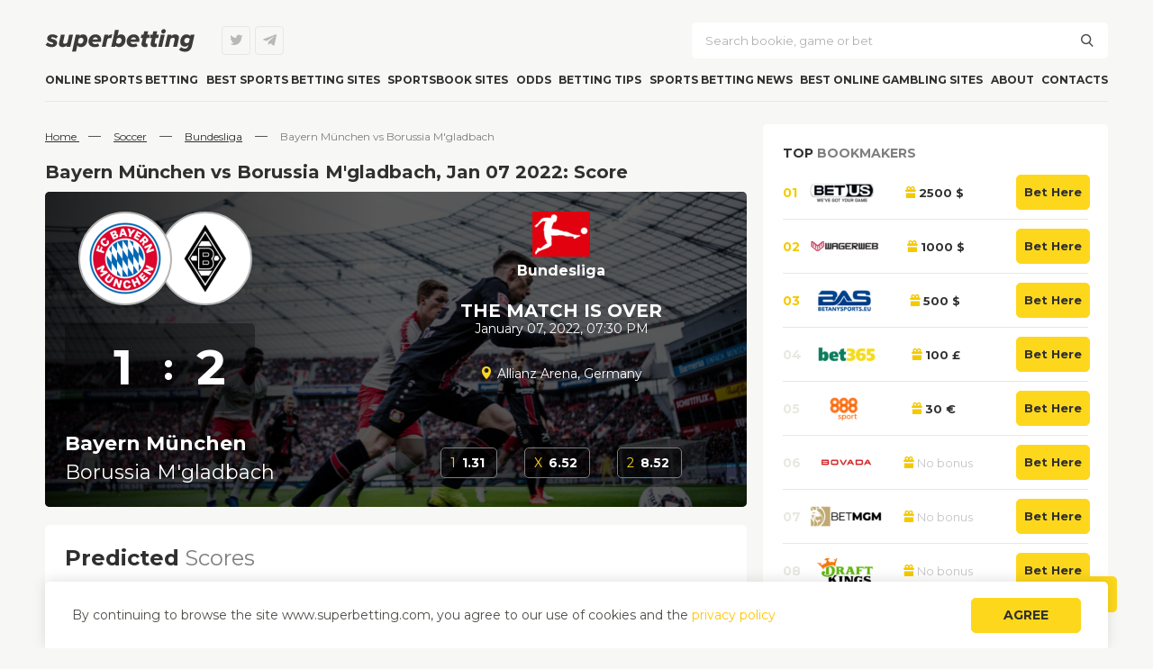

--- FILE ---
content_type: text/html; charset=UTF-8
request_url: https://superbetting.com/event/bayern-munchen-vs-borussia-mgladbach-january-07-2022/
body_size: 19112
content:
<!-- DEVELOPMENT & SEO: Darth Werter -->
<!DOCTYPE html>
<html lang="en-US">

<head>
    <meta charset="UTF-8" />
    <meta name="viewport" content="width=device-width" />
    <title>
        Bayern München vs Borussia M&#039;gladbach, Jan 07 2022: Betting Odds - Superbetting    </title>
    <link rel="profile" href="https://gmpg.org/xfn/11" />
    <!--[if lt IE 9]>
<script src="https://superbetting.com/wp-content/themes/sportbet/js/html5.js" type="text/javascript"></script>
<![endif]-->
    <meta name='robots' content='index, follow, max-image-preview:large, max-snippet:-1, max-video-preview:-1' />

	<!-- This site is optimized with the Yoast SEO plugin v22.6 - https://yoast.com/wordpress/plugins/seo/ -->
	<link rel="canonical" href="https://superbetting.com/event/bayern-munchen-vs-borussia-mgladbach-january-07-2022/" />
	<meta property="og:locale" content="en_US" />
	<meta property="og:type" content="article" />
	<meta property="og:title" content="Bayern München vs Borussia M&#039;gladbach, Jan 07 2022: Betting Odds - Superbetting" />
	<meta property="og:url" content="https://superbetting.com/event/bayern-munchen-vs-borussia-mgladbach-january-07-2022/" />
	<meta property="og:site_name" content="Superbetting" />
	<meta property="article:modified_time" content="2021-12-29T14:09:27+00:00" />
	<meta name="twitter:card" content="summary_large_image" />
	<script type="application/ld+json" class="yoast-schema-graph">{"@context":"https://schema.org","@graph":[{"@type":"WebPage","@id":"https://superbetting.com/event/bayern-munchen-vs-borussia-mgladbach-january-07-2022/","url":"https://superbetting.com/event/bayern-munchen-vs-borussia-mgladbach-january-07-2022/","name":"Bayern München vs Borussia M&#039;gladbach, Jan 07 2022: Betting Odds - Superbetting","isPartOf":{"@id":"https://superbetting.com/#website"},"datePublished":"2021-12-18T11:43:38+00:00","dateModified":"2021-12-29T14:09:27+00:00","breadcrumb":{"@id":"https://superbetting.com/event/bayern-munchen-vs-borussia-mgladbach-january-07-2022/#breadcrumb"},"inLanguage":"en-US","potentialAction":[{"@type":"ReadAction","target":["https://superbetting.com/event/bayern-munchen-vs-borussia-mgladbach-january-07-2022/"]}]},{"@type":"BreadcrumbList","@id":"https://superbetting.com/event/bayern-munchen-vs-borussia-mgladbach-january-07-2022/#breadcrumb","itemListElement":[{"@type":"ListItem","position":1,"name":"Home page","item":"https://superbetting.com/"},{"@type":"ListItem","position":2,"name":"Bayern München vs Borussia M&#039;gladbach, Jan 07 2022: Betting Odds"}]},{"@type":"WebSite","@id":"https://superbetting.com/#website","url":"https://superbetting.com/","name":"Superbetting","description":"","potentialAction":[{"@type":"SearchAction","target":{"@type":"EntryPoint","urlTemplate":"https://superbetting.com/?s={search_term_string}"},"query-input":"required name=search_term_string"}],"inLanguage":"en-US"}]}</script>
	<!-- / Yoast SEO plugin. -->



<style id='wp-emoji-styles-inline-css' type='text/css'>

	img.wp-smiley, img.emoji {
		display: inline !important;
		border: none !important;
		box-shadow: none !important;
		height: 1em !important;
		width: 1em !important;
		margin: 0 0.07em !important;
		vertical-align: -0.1em !important;
		background: none !important;
		padding: 0 !important;
	}
</style>
<style id='classic-theme-styles-inline-css' type='text/css'>
/*! This file is auto-generated */
.wp-block-button__link{color:#fff;background-color:#32373c;border-radius:9999px;box-shadow:none;text-decoration:none;padding:calc(.667em + 2px) calc(1.333em + 2px);font-size:1.125em}.wp-block-file__button{background:#32373c;color:#fff;text-decoration:none}
</style>
<style id='global-styles-inline-css' type='text/css'>
body{--wp--preset--color--black: #000000;--wp--preset--color--cyan-bluish-gray: #abb8c3;--wp--preset--color--white: #ffffff;--wp--preset--color--pale-pink: #f78da7;--wp--preset--color--vivid-red: #cf2e2e;--wp--preset--color--luminous-vivid-orange: #ff6900;--wp--preset--color--luminous-vivid-amber: #fcb900;--wp--preset--color--light-green-cyan: #7bdcb5;--wp--preset--color--vivid-green-cyan: #00d084;--wp--preset--color--pale-cyan-blue: #8ed1fc;--wp--preset--color--vivid-cyan-blue: #0693e3;--wp--preset--color--vivid-purple: #9b51e0;--wp--preset--gradient--vivid-cyan-blue-to-vivid-purple: linear-gradient(135deg,rgba(6,147,227,1) 0%,rgb(155,81,224) 100%);--wp--preset--gradient--light-green-cyan-to-vivid-green-cyan: linear-gradient(135deg,rgb(122,220,180) 0%,rgb(0,208,130) 100%);--wp--preset--gradient--luminous-vivid-amber-to-luminous-vivid-orange: linear-gradient(135deg,rgba(252,185,0,1) 0%,rgba(255,105,0,1) 100%);--wp--preset--gradient--luminous-vivid-orange-to-vivid-red: linear-gradient(135deg,rgba(255,105,0,1) 0%,rgb(207,46,46) 100%);--wp--preset--gradient--very-light-gray-to-cyan-bluish-gray: linear-gradient(135deg,rgb(238,238,238) 0%,rgb(169,184,195) 100%);--wp--preset--gradient--cool-to-warm-spectrum: linear-gradient(135deg,rgb(74,234,220) 0%,rgb(151,120,209) 20%,rgb(207,42,186) 40%,rgb(238,44,130) 60%,rgb(251,105,98) 80%,rgb(254,248,76) 100%);--wp--preset--gradient--blush-light-purple: linear-gradient(135deg,rgb(255,206,236) 0%,rgb(152,150,240) 100%);--wp--preset--gradient--blush-bordeaux: linear-gradient(135deg,rgb(254,205,165) 0%,rgb(254,45,45) 50%,rgb(107,0,62) 100%);--wp--preset--gradient--luminous-dusk: linear-gradient(135deg,rgb(255,203,112) 0%,rgb(199,81,192) 50%,rgb(65,88,208) 100%);--wp--preset--gradient--pale-ocean: linear-gradient(135deg,rgb(255,245,203) 0%,rgb(182,227,212) 50%,rgb(51,167,181) 100%);--wp--preset--gradient--electric-grass: linear-gradient(135deg,rgb(202,248,128) 0%,rgb(113,206,126) 100%);--wp--preset--gradient--midnight: linear-gradient(135deg,rgb(2,3,129) 0%,rgb(40,116,252) 100%);--wp--preset--font-size--small: 13px;--wp--preset--font-size--medium: 20px;--wp--preset--font-size--large: 36px;--wp--preset--font-size--x-large: 42px;--wp--preset--spacing--20: 0.44rem;--wp--preset--spacing--30: 0.67rem;--wp--preset--spacing--40: 1rem;--wp--preset--spacing--50: 1.5rem;--wp--preset--spacing--60: 2.25rem;--wp--preset--spacing--70: 3.38rem;--wp--preset--spacing--80: 5.06rem;--wp--preset--shadow--natural: 6px 6px 9px rgba(0, 0, 0, 0.2);--wp--preset--shadow--deep: 12px 12px 50px rgba(0, 0, 0, 0.4);--wp--preset--shadow--sharp: 6px 6px 0px rgba(0, 0, 0, 0.2);--wp--preset--shadow--outlined: 6px 6px 0px -3px rgba(255, 255, 255, 1), 6px 6px rgba(0, 0, 0, 1);--wp--preset--shadow--crisp: 6px 6px 0px rgba(0, 0, 0, 1);}:where(.is-layout-flex){gap: 0.5em;}:where(.is-layout-grid){gap: 0.5em;}body .is-layout-flex{display: flex;}body .is-layout-flex{flex-wrap: wrap;align-items: center;}body .is-layout-flex > *{margin: 0;}body .is-layout-grid{display: grid;}body .is-layout-grid > *{margin: 0;}:where(.wp-block-columns.is-layout-flex){gap: 2em;}:where(.wp-block-columns.is-layout-grid){gap: 2em;}:where(.wp-block-post-template.is-layout-flex){gap: 1.25em;}:where(.wp-block-post-template.is-layout-grid){gap: 1.25em;}.has-black-color{color: var(--wp--preset--color--black) !important;}.has-cyan-bluish-gray-color{color: var(--wp--preset--color--cyan-bluish-gray) !important;}.has-white-color{color: var(--wp--preset--color--white) !important;}.has-pale-pink-color{color: var(--wp--preset--color--pale-pink) !important;}.has-vivid-red-color{color: var(--wp--preset--color--vivid-red) !important;}.has-luminous-vivid-orange-color{color: var(--wp--preset--color--luminous-vivid-orange) !important;}.has-luminous-vivid-amber-color{color: var(--wp--preset--color--luminous-vivid-amber) !important;}.has-light-green-cyan-color{color: var(--wp--preset--color--light-green-cyan) !important;}.has-vivid-green-cyan-color{color: var(--wp--preset--color--vivid-green-cyan) !important;}.has-pale-cyan-blue-color{color: var(--wp--preset--color--pale-cyan-blue) !important;}.has-vivid-cyan-blue-color{color: var(--wp--preset--color--vivid-cyan-blue) !important;}.has-vivid-purple-color{color: var(--wp--preset--color--vivid-purple) !important;}.has-black-background-color{background-color: var(--wp--preset--color--black) !important;}.has-cyan-bluish-gray-background-color{background-color: var(--wp--preset--color--cyan-bluish-gray) !important;}.has-white-background-color{background-color: var(--wp--preset--color--white) !important;}.has-pale-pink-background-color{background-color: var(--wp--preset--color--pale-pink) !important;}.has-vivid-red-background-color{background-color: var(--wp--preset--color--vivid-red) !important;}.has-luminous-vivid-orange-background-color{background-color: var(--wp--preset--color--luminous-vivid-orange) !important;}.has-luminous-vivid-amber-background-color{background-color: var(--wp--preset--color--luminous-vivid-amber) !important;}.has-light-green-cyan-background-color{background-color: var(--wp--preset--color--light-green-cyan) !important;}.has-vivid-green-cyan-background-color{background-color: var(--wp--preset--color--vivid-green-cyan) !important;}.has-pale-cyan-blue-background-color{background-color: var(--wp--preset--color--pale-cyan-blue) !important;}.has-vivid-cyan-blue-background-color{background-color: var(--wp--preset--color--vivid-cyan-blue) !important;}.has-vivid-purple-background-color{background-color: var(--wp--preset--color--vivid-purple) !important;}.has-black-border-color{border-color: var(--wp--preset--color--black) !important;}.has-cyan-bluish-gray-border-color{border-color: var(--wp--preset--color--cyan-bluish-gray) !important;}.has-white-border-color{border-color: var(--wp--preset--color--white) !important;}.has-pale-pink-border-color{border-color: var(--wp--preset--color--pale-pink) !important;}.has-vivid-red-border-color{border-color: var(--wp--preset--color--vivid-red) !important;}.has-luminous-vivid-orange-border-color{border-color: var(--wp--preset--color--luminous-vivid-orange) !important;}.has-luminous-vivid-amber-border-color{border-color: var(--wp--preset--color--luminous-vivid-amber) !important;}.has-light-green-cyan-border-color{border-color: var(--wp--preset--color--light-green-cyan) !important;}.has-vivid-green-cyan-border-color{border-color: var(--wp--preset--color--vivid-green-cyan) !important;}.has-pale-cyan-blue-border-color{border-color: var(--wp--preset--color--pale-cyan-blue) !important;}.has-vivid-cyan-blue-border-color{border-color: var(--wp--preset--color--vivid-cyan-blue) !important;}.has-vivid-purple-border-color{border-color: var(--wp--preset--color--vivid-purple) !important;}.has-vivid-cyan-blue-to-vivid-purple-gradient-background{background: var(--wp--preset--gradient--vivid-cyan-blue-to-vivid-purple) !important;}.has-light-green-cyan-to-vivid-green-cyan-gradient-background{background: var(--wp--preset--gradient--light-green-cyan-to-vivid-green-cyan) !important;}.has-luminous-vivid-amber-to-luminous-vivid-orange-gradient-background{background: var(--wp--preset--gradient--luminous-vivid-amber-to-luminous-vivid-orange) !important;}.has-luminous-vivid-orange-to-vivid-red-gradient-background{background: var(--wp--preset--gradient--luminous-vivid-orange-to-vivid-red) !important;}.has-very-light-gray-to-cyan-bluish-gray-gradient-background{background: var(--wp--preset--gradient--very-light-gray-to-cyan-bluish-gray) !important;}.has-cool-to-warm-spectrum-gradient-background{background: var(--wp--preset--gradient--cool-to-warm-spectrum) !important;}.has-blush-light-purple-gradient-background{background: var(--wp--preset--gradient--blush-light-purple) !important;}.has-blush-bordeaux-gradient-background{background: var(--wp--preset--gradient--blush-bordeaux) !important;}.has-luminous-dusk-gradient-background{background: var(--wp--preset--gradient--luminous-dusk) !important;}.has-pale-ocean-gradient-background{background: var(--wp--preset--gradient--pale-ocean) !important;}.has-electric-grass-gradient-background{background: var(--wp--preset--gradient--electric-grass) !important;}.has-midnight-gradient-background{background: var(--wp--preset--gradient--midnight) !important;}.has-small-font-size{font-size: var(--wp--preset--font-size--small) !important;}.has-medium-font-size{font-size: var(--wp--preset--font-size--medium) !important;}.has-large-font-size{font-size: var(--wp--preset--font-size--large) !important;}.has-x-large-font-size{font-size: var(--wp--preset--font-size--x-large) !important;}
.wp-block-navigation a:where(:not(.wp-element-button)){color: inherit;}
:where(.wp-block-post-template.is-layout-flex){gap: 1.25em;}:where(.wp-block-post-template.is-layout-grid){gap: 1.25em;}
:where(.wp-block-columns.is-layout-flex){gap: 2em;}:where(.wp-block-columns.is-layout-grid){gap: 2em;}
.wp-block-pullquote{font-size: 1.5em;line-height: 1.6;}
</style>
<link data-minify="1" rel='stylesheet' id='main-style.css-css' href='https://superbetting.com/wp-content/cache/min/1/wp-content/themes/sportbet/styles/main.css?ver=1761223582' type='text/css' media='all' />
<link data-minify="1" rel='stylesheet' id='offers-widget-css-css' href='https://superbetting.com/wp-content/cache/min/1/wp-content/themes/sportbet/styles/widgets/offers-widget.css?ver=1761223582' type='text/css' media='all' />
<link data-minify="1" rel='stylesheet' id='socials-widget-css-css' href='https://superbetting.com/wp-content/cache/min/1/wp-content/themes/sportbet/styles/widgets/socials-widget.css?ver=1761223582' type='text/css' media='all' />
<link data-minify="1" rel='stylesheet' id='event-widget-css-css' href='https://superbetting.com/wp-content/cache/min/1/wp-content/themes/sportbet/styles/widgets/events-widget.css?ver=1761223582' type='text/css' media='all' />
<link data-minify="1" rel='stylesheet' id='review-widget-css-css' href='https://superbetting.com/wp-content/cache/min/1/wp-content/themes/sportbet/styles/widgets/reviews-widget.css?ver=1761223582' type='text/css' media='all' />
<link data-minify="1" rel='stylesheet' id='swiper-css-css' href='https://superbetting.com/wp-content/cache/min/1/wp-content/themes/sportbet/styles/swiper-bundle.min.css?ver=1761223582' type='text/css' media='all' />
<link data-minify="1" rel='stylesheet' id='breadcrumbs-css-css' href='https://superbetting.com/wp-content/cache/min/1/wp-content/themes/sportbet/styles/parts/breadcrumbs.css?ver=1761223585' type='text/css' media='all' />
<link data-minify="1" rel='stylesheet' id='table-css-css' href='https://superbetting.com/wp-content/cache/min/1/wp-content/themes/sportbet/styles/parts/table.css?ver=1761223585' type='text/css' media='all' />
<link data-minify="1" rel='stylesheet' id='single-global-css-css' href='https://superbetting.com/wp-content/cache/min/1/wp-content/themes/sportbet/styles/single/single-global.css?ver=1761223586' type='text/css' media='all' />
<link data-minify="1" rel='stylesheet' id='single-event-css-css' href='https://superbetting.com/wp-content/cache/min/1/wp-content/themes/sportbet/styles/single/single-event.css?ver=1761223667' type='text/css' media='all' />
<link data-minify="1" rel='stylesheet' id='bk-top-widget-css-css' href='https://superbetting.com/wp-content/cache/min/1/wp-content/themes/sportbet/styles/widgets/bk-top.css?ver=1761223582' type='text/css' media='all' />
<link data-minify="1" rel='stylesheet' id='countries-widget-css-css' href='https://superbetting.com/wp-content/cache/min/1/wp-content/themes/sportbet/styles/widgets/list-countries.css?ver=1761223582' type='text/css' media='all' />
<link data-minify="1" rel='stylesheet' id='comments-css-css' href='https://superbetting.com/wp-content/cache/min/1/wp-content/themes/sportbet/styles/single/comments.css?ver=1761223586' type='text/css' media='all' />
<link data-minify="1" rel='stylesheet' id='captcha-css' href='https://superbetting.com/wp-content/cache/min/1/wp-content/themes/sportbet/styles/captcha.css?ver=1761223586' type='text/css' media='all' />
<link data-minify="1" rel='stylesheet' id='related-css-css' href='https://superbetting.com/wp-content/cache/min/1/wp-content/themes/sportbet/styles/parts/related.css?ver=1761223586' type='text/css' media='all' />
<link data-minify="1" rel='stylesheet' id='bonuses-css-css' href='https://superbetting.com/wp-content/cache/min/1/wp-content/themes/sportbet/styles/parts/bonuses.css?ver=1761223586' type='text/css' media='all' />
<link data-minify="1" rel='stylesheet' id='steps-css-css' href='https://superbetting.com/wp-content/cache/min/1/wp-content/themes/sportbet/styles/parts/pac.css?ver=1761223586' type='text/css' media='all' />
<link data-minify="1" rel='stylesheet' id='pac-css-css' href='https://superbetting.com/wp-content/cache/min/1/wp-content/themes/sportbet/styles/parts/steps.css?ver=1761223586' type='text/css' media='all' />
<link data-minify="1" rel='stylesheet' id='cta-block-css-css' href='https://superbetting.com/wp-content/cache/min/1/wp-content/themes/sportbet/styles/parts/cta-block.css?ver=1761223586' type='text/css' media='all' />
<link data-minify="1" rel='stylesheet' id='bk-contacts-css-css' href='https://superbetting.com/wp-content/cache/min/1/wp-content/themes/sportbet/styles/parts/bk-contacts.css?ver=1761223586' type='text/css' media='all' />
<script type="text/javascript" src="https://superbetting.com/wp-includes/js/jquery/jquery.min.js?ver=3.7.1" id="jquery-core-js"></script>
<script type="text/javascript" src="https://superbetting.com/wp-includes/js/jquery/jquery-migrate.min.js?ver=3.4.1" id="jquery-migrate-js" data-rocket-defer defer></script>
<link rel="https://api.w.org/" href="https://superbetting.com/wp-json/" />
<link rel="alternate" type="application/json+oembed" href="https://superbetting.com/wp-json/oembed/1.0/embed?url=https%3A%2F%2Fsuperbetting.com%2Fevent%2Fbayern-munchen-vs-borussia-mgladbach-january-07-2022%2F" />
<link rel="alternate" type="text/xml+oembed" href="https://superbetting.com/wp-json/oembed/1.0/embed?url=https%3A%2F%2Fsuperbetting.com%2Fevent%2Fbayern-munchen-vs-borussia-mgladbach-january-07-2022%2F&#038;format=xml" />

            <script type="text/javascript">
                window.wp_data = {"ajax_url":"https:\/\/superbetting.com\/wp-admin\/admin-ajax.php"};
                var PC = false; var TABLET = false; var MOBILE_MID = false; var MOBILE_MID_2 = false; var MOBILE_MIN = false;
                if (window.matchMedia('(min-width: 1025px)').matches) {
                    PC = true;
                }
                if (window.matchMedia('(max-width: 1024px)').matches) {
                    TABLET = true;
                } 
                if (window.matchMedia('(max-width: 768px)').matches) {
                    MOBILE_MID = true;
                }
                if (window.matchMedia('(max-width: 650px)').matches) {
                    MOBILE_MID_2 = true;
                }
                if (window.matchMedia('(max-width: 450px)').matches) {
                    MOBILE_MIN = true;
                }
				
				function show_ajax_content(id, tax, iso, type, block) {
					jQuery.ajax({
						type: "POST",
						complete: function() {
							jQuery(block).css('opacity',1);
						},
						url: window.wp_data.ajax_url,
						data : {
							action : 'show_ajax_content', 
							id : id, 
							tax : tax, 
							iso : iso,
							type : type,
						},
						success: function (data) {
							jQuery(block).html(data);
						}
					});
				}				
				
            </script>
        <link rel="icon" href="https://superbetting.com/wp-content/uploads/2020/07/favicon.png" sizes="32x32" />
<link rel="icon" href="https://superbetting.com/wp-content/uploads/2020/07/favicon.png" sizes="192x192" />
<link rel="apple-touch-icon" href="https://superbetting.com/wp-content/uploads/2020/07/favicon.png" />
<meta name="msapplication-TileImage" content="https://superbetting.com/wp-content/uploads/2020/07/favicon.png" />
<noscript><style id="rocket-lazyload-nojs-css">.rll-youtube-player, [data-lazy-src]{display:none !important;}</style></noscript>    <link rel="preload" href="/wp-content/themes/sportbet/fonts/Sportbet.ttf" as="font" type="font/ttf" crossorigin />

    <!-- Global site tag (gtag.js) - Google Analytics -->
    <script async src="https://www.googletagmanager.com/gtag/js?id=G-REKEXX4REQ"></script>
    <script>
        window.dataLayer = window.dataLayer || [];
        function gtag() { dataLayer.push(arguments); }
        gtag('js', new Date());
        gtag('config', 'G-REKEXX4REQ');
    </script>

    <script type="text/javascript">
        var fired = false;

        window.addEventListener('scroll', loadScripts);
        window.addEventListener('click', loadScripts);
        window.addEventListener('mousemove', loadScripts);
        function loadScripts() {
            if (!fired) {
                setTimeout(function () {

                    //--- Yandex ---//
                    (function (m, e, t, r, i, k, a) {
                        m[i] = m[i] || function () { (m[i].a = m[i].a || []).push(arguments) };
                        m[i].l = 1 * new Date(); k = e.createElement(t), a = e.getElementsByTagName(t)[0], k.async = 1, k.src = r, a.parentNode.insertBefore(k, a)
                    })
                        (window, document, "script", "https://mc.yandex.ru/metrika/tag.js", "ym");

                    ym(87228025, "init", {
                        clickmap: true,
                        trackLinks: true,
                        accurateTrackBounce: true,
                        webvisor: true
                    });
                }, 500);
            }
            fired = true;
            window.removeEventListener('scroll', loadScripts);
            window.removeEventListener('click', loadScripts);
            window.removeEventListener('mousemove', loadScripts);
        };    
    </script>
<style id="wpr-lazyload-bg-container"></style><style id="wpr-lazyload-bg-exclusion"></style>
<noscript>
<style id="wpr-lazyload-bg-nostyle"></style>
</noscript>
<script type="application/javascript">const rocket_pairs = []; const rocket_excluded_pairs = [];</script><meta name="generator" content="WP Rocket 3.19.4" data-wpr-features="wpr_lazyload_css_bg_img wpr_defer_js wpr_minify_js wpr_lazyload_images wpr_minify_css wpr_host_fonts_locally wpr_desktop" /></head>

<body class="event-template-default single single-event postid-4951">
    <noscript>
        <div><img src="https://mc.yandex.ru/watch/66932287" alt="" /></div>
    </noscript>
    <div data-rocket-location-hash="b889d9b8ba7647da3ac8022f42d4fb15" class="site-box">
        <header data-rocket-location-hash="376287218b6ead3b5b6fc67b7e0c0376">
            <div data-rocket-location-hash="7fc2137eb3c5f5924a68bbb540616a2a" class="site-logo">
                <a href="https://superbetting.com/"
                    title="Superbetting" rel="home">
                    <img src="data:image/svg+xml,%3Csvg%20xmlns='http://www.w3.org/2000/svg'%20viewBox='0%200%200%200'%3E%3C/svg%3E" alt="logo superbetting" data-lazy-src="/wp-content/themes/sportbet/images/logo.svg" /><noscript><img src="/wp-content/themes/sportbet/images/logo.svg" alt="logo superbetting" /></noscript>
                </a>
            </div>
            <div data-rocket-location-hash="83d38b80167ca32718ad2fc5e70aeed4" class="header-toggle"></div>
            <div data-rocket-location-hash="10abb18e684c1d0c90438561edc01122" class="site-socials header-socials">
                <a href="https://twitter.com/By_Superbetting" rel="nofollow noopener" target="_blank" class="twitter"></a>
<a href="https://t.me/superbetting_com" rel="nofollow noopener" target="_blank" class="telegram"></a>            </div>
            <div data-rocket-location-hash="2cb7f025633ca76b0f8744a5a87ef7f8" class="site-search">
                <form role="search" method="get" id="searchform" action="https://superbetting.com/">
	<input type="text" value="" name="s" id="s"
		placeholder="Search bookie, game or bet" />
	<label class="search-submit" for="searchsubmit"></label>
	<input type="submit" value="" id="searchsubmit" />
</form>            </div>
            <div data-rocket-location-hash="7bcc6585fba79db5cf4d6aa72309b6b7" class="site-user-area"><a href="#" class="btn">Log in</a></div>
            <nav class="site-navigation">
                <div class="menu-main-menu-container"><ul id="menu-main-menu" class="menu"><li id="menu-item-378" class="menu-item menu-item-type-post_type menu-item-object-page menu-item-home menu-item-378"><a href="https://superbetting.com/">Online Sports Betting</a></li>
<li id="menu-item-456" class="menu-item menu-item-type-taxonomy menu-item-object-category menu-item-has-children menu-item-456"><a href="https://superbetting.com/bookmakers/">Best Sports betting sites</a>
<ul class="sub-menu">
	<li id="menu-item-263" class="menu-item menu-item-type-taxonomy menu-item-object-category menu-item-has-children menu-item-263"><a href="https://superbetting.com/bookmakers/">Worldwide</a>
	<ul class="sub-menu">
		<li id="menu-item-12807" class="menu-item menu-item-type-taxonomy menu-item-object-countries menu-item-12807"><a href="https://superbetting.com/countries/canada/">Canada</a></li>
		<li id="menu-item-407" class="menu-item menu-item-type-taxonomy menu-item-object-countries menu-item-407"><a href="https://superbetting.com/countries/united-kindom/">UK</a></li>
		<li id="menu-item-406" class="menu-item menu-item-type-taxonomy menu-item-object-countries menu-item-406"><a href="https://superbetting.com/countries/mexico/">Mexico</a></li>
		<li id="menu-item-405" class="menu-item menu-item-type-taxonomy menu-item-object-countries menu-item-405"><a href="https://superbetting.com/countries/european/">Europe</a></li>
		<li id="menu-item-404" class="menu-item menu-item-type-taxonomy menu-item-object-countries menu-item-404"><a href="https://superbetting.com/countries/asia/">Asia</a></li>
		<li id="menu-item-403" class="menu-item menu-item-type-taxonomy menu-item-object-countries menu-item-403"><a href="https://superbetting.com/countries/africa/">Africa</a></li>
		<li id="menu-item-12810" class="menu-item menu-item-type-taxonomy menu-item-object-countries menu-item-12810"><a href="https://superbetting.com/countries/austria/">Austria</a></li>
		<li id="menu-item-12811" class="menu-item menu-item-type-taxonomy menu-item-object-countries menu-item-12811"><a href="https://superbetting.com/countries/belgium/">Belgium</a></li>
		<li id="menu-item-12812" class="menu-item menu-item-type-taxonomy menu-item-object-countries menu-item-12812"><a href="https://superbetting.com/countries/denmark/">Denmark</a></li>
		<li id="menu-item-12808" class="menu-item menu-item-type-taxonomy menu-item-object-countries menu-item-12808"><a href="https://superbetting.com/countries/estonia/">Estonia</a></li>
		<li id="menu-item-12809" class="menu-item menu-item-type-taxonomy menu-item-object-countries menu-item-12809"><a href="https://superbetting.com/countries/france/">France</a></li>
		<li id="menu-item-12813" class="menu-item menu-item-type-taxonomy menu-item-object-countries menu-item-12813"><a href="https://superbetting.com/countries/finland/">Finland</a></li>
		<li id="menu-item-12814" class="menu-item menu-item-type-taxonomy menu-item-object-countries menu-item-12814"><a href="https://superbetting.com/countries/germany/">Germany</a></li>
		<li id="menu-item-12815" class="menu-item menu-item-type-taxonomy menu-item-object-countries menu-item-12815"><a href="https://superbetting.com/countries/gibraltar/">Gibraltar</a></li>
		<li id="menu-item-12816" class="menu-item menu-item-type-taxonomy menu-item-object-countries menu-item-12816"><a href="https://superbetting.com/countries/italy/">Italy</a></li>
		<li id="menu-item-12817" class="menu-item menu-item-type-taxonomy menu-item-object-countries menu-item-12817"><a href="https://superbetting.com/countries/malta/">Malta</a></li>
		<li id="menu-item-12818" class="menu-item menu-item-type-taxonomy menu-item-object-countries menu-item-12818"><a href="https://superbetting.com/countries/netherlands/">Netherlands</a></li>
		<li id="menu-item-12819" class="menu-item menu-item-type-taxonomy menu-item-object-countries menu-item-12819"><a href="https://superbetting.com/countries/ireland/">Ireland</a></li>
		<li id="menu-item-12820" class="menu-item menu-item-type-taxonomy menu-item-object-countries menu-item-12820"><a href="https://superbetting.com/countries/poland/">Poland</a></li>
		<li id="menu-item-12821" class="menu-item menu-item-type-taxonomy menu-item-object-countries menu-item-12821"><a href="https://superbetting.com/countries/romania/">Romania</a></li>
	</ul>
</li>
	<li id="menu-item-17056" class="menu-item menu-item-type-taxonomy menu-item-object-countries menu-item-has-children menu-item-17056"><a href="https://superbetting.com/countries/usa/">USA</a>
	<ul class="sub-menu">
		<li id="menu-item-23430" class="menu-item menu-item-type-taxonomy menu-item-object-category menu-item-23430"><a href="https://superbetting.com/states/alabama/">Alabama</a></li>
		<li id="menu-item-4011" class="menu-item menu-item-type-taxonomy menu-item-object-category menu-item-4011"><a href="https://superbetting.com/states/arizona/">Arizona</a></li>
		<li id="menu-item-4012" class="menu-item menu-item-type-taxonomy menu-item-object-category menu-item-4012"><a href="https://superbetting.com/states/florida/">Florida</a></li>
		<li id="menu-item-4865" class="menu-item menu-item-type-taxonomy menu-item-object-category menu-item-4865"><a href="https://superbetting.com/states/colorado/">Colorado</a></li>
		<li id="menu-item-23138" class="menu-item menu-item-type-taxonomy menu-item-object-category menu-item-23138"><a href="https://superbetting.com/states/delaware/">Delaware</a></li>
		<li id="menu-item-4013" class="menu-item menu-item-type-taxonomy menu-item-object-category menu-item-4013"><a href="https://superbetting.com/states/maryland/">Maryland</a></li>
		<li id="menu-item-23472" class="menu-item menu-item-type-taxonomy menu-item-object-category menu-item-23472"><a href="https://superbetting.com/states/montana/">Montana</a></li>
		<li id="menu-item-4551" class="menu-item menu-item-type-taxonomy menu-item-object-category menu-item-4551"><a href="https://superbetting.com/states/michigan/">Michigan</a></li>
		<li id="menu-item-23284" class="menu-item menu-item-type-taxonomy menu-item-object-category menu-item-23284"><a href="https://superbetting.com/states/mississippi/">Mississippi</a></li>
		<li id="menu-item-23392" class="menu-item menu-item-type-taxonomy menu-item-object-category menu-item-23392"><a href="https://superbetting.com/states/pa/">Pennsylvania</a></li>
		<li id="menu-item-13080" class="menu-item menu-item-type-taxonomy menu-item-object-category menu-item-13080"><a href="https://superbetting.com/states/nevada/">Nevada</a></li>
		<li id="menu-item-21449" class="menu-item menu-item-type-taxonomy menu-item-object-category menu-item-21449"><a href="https://superbetting.com/states/nj/">New Jersey</a></li>
		<li id="menu-item-23409" class="menu-item menu-item-type-taxonomy menu-item-object-category menu-item-23409"><a href="https://superbetting.com/states/ny/">NY</a></li>
		<li id="menu-item-23102" class="menu-item menu-item-type-taxonomy menu-item-object-category menu-item-23102"><a href="https://superbetting.com/states/nebraska/">Nebraska</a></li>
		<li id="menu-item-23404" class="menu-item menu-item-type-taxonomy menu-item-object-category menu-item-23404"><a href="https://superbetting.com/states/tennessee/">Tennessee</a></li>
		<li id="menu-item-12778" class="menu-item menu-item-type-taxonomy menu-item-object-category menu-item-12778"><a href="https://superbetting.com/states/texas/">Texas</a></li>
		<li id="menu-item-23476" class="menu-item menu-item-type-taxonomy menu-item-object-category menu-item-23476"><a href="https://superbetting.com/states/kansas/">Kansas</a></li>
		<li id="menu-item-23426" class="menu-item menu-item-type-taxonomy menu-item-object-category menu-item-23426"><a href="https://superbetting.com/states/kentucky/">Kentucky</a></li>
		<li id="menu-item-4010" class="menu-item menu-item-type-taxonomy menu-item-object-category menu-item-4010"><a href="https://superbetting.com/states/oregon/">Oregon</a></li>
		<li id="menu-item-23032" class="menu-item menu-item-type-taxonomy menu-item-object-category menu-item-23032"><a href="https://superbetting.com/states/indiana/">Indiana</a></li>
		<li id="menu-item-4613" class="menu-item menu-item-type-taxonomy menu-item-object-category menu-item-4613"><a href="https://superbetting.com/states/illinois/">Illinois</a></li>
		<li id="menu-item-12981" class="menu-item menu-item-type-taxonomy menu-item-object-category menu-item-12981"><a href="https://superbetting.com/states/virginia/">Virginia</a></li>
		<li id="menu-item-23481" class="menu-item menu-item-type-taxonomy menu-item-object-category menu-item-23481"><a href="https://superbetting.com/states/west-virginia/">West Virginia</a></li>
		<li id="menu-item-20553" class="menu-item menu-item-type-taxonomy menu-item-object-category menu-item-20553"><a href="https://superbetting.com/louisiana-sports-betting/">Louisiana</a></li>
		<li id="menu-item-4808" class="menu-item menu-item-type-taxonomy menu-item-object-category menu-item-4808"><a href="https://superbetting.com/states/iowa/">Iowa</a></li>
	</ul>
</li>
	<li id="menu-item-409" class="menu-item menu-item-type-custom menu-item-object-custom menu-item-has-children menu-item-409"><a href="#">By Sport</a>
	<ul class="sub-menu">
		<li id="menu-item-595" class="menu-item menu-item-type-taxonomy menu-item-object-sport menu-item-has-children menu-item-595"><a href="https://superbetting.com/bookmakers/football/">Football Betting</a>
		<ul class="sub-menu">
			<li id="menu-item-12822" class="menu-item menu-item-type-taxonomy menu-item-object-sport menu-item-12822"><a href="https://superbetting.com/bookmakers/football/nfl/">NFL Betting Sites</a></li>
			<li id="menu-item-2656" class="menu-item menu-item-type-taxonomy menu-item-object-sport menu-item-2656"><a href="https://superbetting.com/bookmakers/football/ncaaf/">Best College Football Betting Site</a></li>
			<li id="menu-item-12882" class="menu-item menu-item-type-taxonomy menu-item-object-sport menu-item-12882"><a href="https://superbetting.com/bookmakers/football/super-bowl/">Super Bowl Betting Sites</a></li>
		</ul>
</li>
		<li id="menu-item-596" class="menu-item menu-item-type-taxonomy menu-item-object-sport menu-item-has-children menu-item-596"><a href="https://superbetting.com/bookmakers/basketball/">Basketball Betting</a>
		<ul class="sub-menu">
			<li id="menu-item-2094" class="menu-item menu-item-type-taxonomy menu-item-object-sport menu-item-2094"><a href="https://superbetting.com/bookmakers/basketball/nba/">Betting on NBA Games With High Odds</a></li>
			<li id="menu-item-12823" class="menu-item menu-item-type-taxonomy menu-item-object-sport menu-item-12823"><a href="https://superbetting.com/bookmakers/basketball/ncaab/">NCAAB Betting Sites</a></li>
		</ul>
</li>
		<li id="menu-item-597" class="menu-item menu-item-type-taxonomy menu-item-object-sport menu-item-has-children menu-item-597"><a href="https://superbetting.com/bookmakers/baseball/">Baseball Betting</a>
		<ul class="sub-menu">
			<li id="menu-item-12824" class="menu-item menu-item-type-taxonomy menu-item-object-sport menu-item-12824"><a href="https://superbetting.com/bookmakers/baseball/mlb/">Best Sites for MLB Betting</a></li>
		</ul>
</li>
		<li id="menu-item-598" class="menu-item menu-item-type-taxonomy menu-item-object-sport menu-item-598"><a href="https://superbetting.com/bookmakers/soccer/">Soccer Betting</a></li>
		<li id="menu-item-599" class="menu-item menu-item-type-taxonomy menu-item-object-sport menu-item-599"><a href="https://superbetting.com/bookmakers/tennis/">Tennis Betting</a></li>
		<li id="menu-item-600" class="menu-item menu-item-type-taxonomy menu-item-object-sport menu-item-600"><a href="https://superbetting.com/bookmakers/golf/">Golf Betting</a></li>
		<li id="menu-item-2090" class="menu-item menu-item-type-taxonomy menu-item-object-sport menu-item-2090"><a href="https://superbetting.com/bookmakers/boxing/">Boxing Betting</a></li>
		<li id="menu-item-12825" class="menu-item menu-item-type-taxonomy menu-item-object-sport menu-item-12825"><a href="https://superbetting.com/bookmakers/bandy/">Bandy Betting</a></li>
		<li id="menu-item-36870" class="menu-item menu-item-type-taxonomy menu-item-object-sport menu-item-36870"><a href="https://superbetting.com/bookmakers/cricket-betting/">Cricket betting</a></li>
		<li id="menu-item-36871" class="menu-item menu-item-type-taxonomy menu-item-object-sport menu-item-36871"><a href="https://superbetting.com/bookmakers/cycling/">Cycling Betting</a></li>
		<li id="menu-item-12826" class="menu-item menu-item-type-taxonomy menu-item-object-sport menu-item-has-children menu-item-12826"><a href="https://superbetting.com/bookmakers/esports/">Esports Betting</a>
		<ul class="sub-menu">
			<li id="menu-item-13211" class="menu-item menu-item-type-taxonomy menu-item-object-sport menu-item-13211"><a href="https://superbetting.com/bookmakers/esports/csgo/">CS:GO Betting</a></li>
			<li id="menu-item-13224" class="menu-item menu-item-type-taxonomy menu-item-object-sport menu-item-13224"><a href="https://superbetting.com/bookmakers/esports/dota-2/">DOTA 2 Betting</a></li>
			<li id="menu-item-20772" class="menu-item menu-item-type-taxonomy menu-item-object-sport menu-item-20772"><a href="https://superbetting.com/bookmakers/esports/fortnite-wagers/">Best Fortnite Tournament Betting</a></li>
			<li id="menu-item-22310" class="menu-item menu-item-type-taxonomy menu-item-object-sport menu-item-22310"><a href="https://superbetting.com/bookmakers/esports/valorant/">Valorant Betting</a></li>
			<li id="menu-item-23133" class="menu-item menu-item-type-taxonomy menu-item-object-sport menu-item-23133"><a href="https://superbetting.com/bookmakers/esports/call-of-duty/">Call of Duty Betting</a></li>
		</ul>
</li>
		<li id="menu-item-37578" class="menu-item menu-item-type-taxonomy menu-item-object-sport menu-item-has-children menu-item-37578"><a href="https://superbetting.com/bookmakers/mma/">MMA Betting</a>
		<ul class="sub-menu">
			<li id="menu-item-2093" class="menu-item menu-item-type-taxonomy menu-item-object-sport menu-item-2093"><a href="https://superbetting.com/bookmakers/ufc/">UFC Betting</a></li>
		</ul>
</li>
		<li id="menu-item-2659" class="menu-item menu-item-type-custom menu-item-object-custom menu-item-has-children menu-item-2659"><a href="#">Racing Betting</a>
		<ul class="sub-menu">
			<li id="menu-item-2092" class="menu-item menu-item-type-taxonomy menu-item-object-sport menu-item-2092"><a href="https://superbetting.com/bookmakers/formula-1/">Formula 1 Betting Sites</a></li>
			<li id="menu-item-2657" class="menu-item menu-item-type-taxonomy menu-item-object-sport menu-item-2657"><a href="https://superbetting.com/bookmakers/nascar/">NASCAR Betting Sites</a></li>
			<li id="menu-item-12827" class="menu-item menu-item-type-taxonomy menu-item-object-sport menu-item-12827"><a href="https://superbetting.com/bookmakers/horse-racing/">Horse Racing Betting Sites</a></li>
			<li id="menu-item-36872" class="menu-item menu-item-type-taxonomy menu-item-object-sport menu-item-36872"><a href="https://superbetting.com/bookmakers/motorsport/">Motorsport Betting</a></li>
		</ul>
</li>
		<li id="menu-item-37258" class="menu-item menu-item-type-taxonomy menu-item-object-sport menu-item-has-children menu-item-37258"><a href="https://superbetting.com/bookmakers/hockey/">Hockey Betting</a>
		<ul class="sub-menu">
			<li id="menu-item-2095" class="menu-item menu-item-type-taxonomy menu-item-object-sport menu-item-2095"><a href="https://superbetting.com/bookmakers/nhl/">NHL Betting</a></li>
		</ul>
</li>
		<li id="menu-item-36740" class="menu-item menu-item-type-taxonomy menu-item-object-sport menu-item-36740"><a href="https://superbetting.com/bookmakers/volleyball/">Volleyball Betting</a></li>
	</ul>
</li>
	<li id="menu-item-416" class="menu-item menu-item-type-custom menu-item-object-custom menu-item-has-children menu-item-416"><a href="#">By deposit</a>
	<ul class="sub-menu">
		<li id="menu-item-4030" class="menu-item menu-item-type-custom menu-item-object-custom menu-item-4030"><a href="https://superbetting.com/payment/bitcoin/">Bitcoin</a></li>
		<li id="menu-item-4777" class="menu-item menu-item-type-custom menu-item-object-custom menu-item-4777"><a href="https://superbetting.com/payment/cirrus/">Cirrus</a></li>
		<li id="menu-item-419" class="menu-item menu-item-type-taxonomy menu-item-object-payment menu-item-419"><a href="https://superbetting.com/payment/paypal/">PayPal</a></li>
		<li id="menu-item-418" class="menu-item menu-item-type-taxonomy menu-item-object-payment menu-item-418"><a href="https://superbetting.com/payment/instadebit/">InstaDebit</a></li>
		<li id="menu-item-417" class="menu-item menu-item-type-taxonomy menu-item-object-payment menu-item-417"><a href="https://superbetting.com/payment/ecopayz/">Ecopayz</a></li>
		<li id="menu-item-421" class="menu-item menu-item-type-taxonomy menu-item-object-payment menu-item-421"><a href="https://superbetting.com/payment/skrill/">Skrill</a></li>
		<li id="menu-item-4175" class="menu-item menu-item-type-custom menu-item-object-custom menu-item-4175"><a href="https://superbetting.com/payment/neteller/">Neteller</a></li>
		<li id="menu-item-4778" class="menu-item menu-item-type-custom menu-item-object-custom menu-item-4778"><a href="https://superbetting.com/payment/payeer/">Payeer</a></li>
		<li id="menu-item-4776" class="menu-item menu-item-type-custom menu-item-object-custom menu-item-4776"><a href="https://superbetting.com/payment/paynearme/">Paynearme</a></li>
	</ul>
</li>
	<li id="menu-item-2660" class="menu-item menu-item-type-taxonomy menu-item-object-category menu-item-has-children menu-item-2660"><a href="https://superbetting.com/entertainment-betting/">Entertainment betting sites</a>
	<ul class="sub-menu">
		<li id="menu-item-2661" class="menu-item menu-item-type-taxonomy menu-item-object-sport menu-item-2661"><a href="https://superbetting.com/bookmakers/oscar-betting/">Oscar Betting Sites</a></li>
		<li id="menu-item-22564" class="menu-item menu-item-type-taxonomy menu-item-object-category menu-item-22564"><a href="https://superbetting.com/entertainment-betting/reality-show/">Reality Show Betting</a></li>
	</ul>
</li>
	<li id="menu-item-4370" class="menu-item menu-item-type-taxonomy menu-item-object-category menu-item-4370"><a href="https://superbetting.com/live-betting/">Live Betting Sites</a></li>
	<li id="menu-item-4346" class="menu-item menu-item-type-taxonomy menu-item-object-category menu-item-4346"><a href="https://superbetting.com/safest/">Safest Betting Sites</a></li>
	<li id="menu-item-4364" class="menu-item menu-item-type-taxonomy menu-item-object-category menu-item-4364"><a href="https://superbetting.com/fastest/">Fastest Payout Sportsbook</a></li>
	<li id="menu-item-12920" class="menu-item menu-item-type-taxonomy menu-item-object-category menu-item-has-children menu-item-12920"><a href="https://superbetting.com/betting-apps/">Betting Apps</a>
	<ul class="sub-menu">
		<li id="menu-item-23549" class="menu-item menu-item-type-post_type menu-item-object-post menu-item-23549"><a href="https://superbetting.com/betting-apps/betus-app-review/">Betus App</a></li>
		<li id="menu-item-23550" class="menu-item menu-item-type-post_type menu-item-object-post menu-item-23550"><a href="https://superbetting.com/betting-apps/bet365-android-app-review-draft/">Bet365 Android App</a></li>
		<li id="menu-item-23551" class="menu-item menu-item-type-post_type menu-item-object-post menu-item-23551"><a href="https://superbetting.com/betting-apps/mgm-betting-app-review/">BetMGM App</a></li>
		<li id="menu-item-23552" class="menu-item menu-item-type-post_type menu-item-object-post menu-item-23552"><a href="https://superbetting.com/betting-apps/ladbrokes-app-review/">Ladbrokes App</a></li>
		<li id="menu-item-23553" class="menu-item menu-item-type-post_type menu-item-object-post menu-item-23553"><a href="https://superbetting.com/betting-apps/5dimes-app-review/">5Dimes App</a></li>
		<li id="menu-item-23554" class="menu-item menu-item-type-post_type menu-item-object-post menu-item-23554"><a href="https://superbetting.com/betting-apps/bwin-app-review/">Bwin App</a></li>
		<li id="menu-item-23555" class="menu-item menu-item-type-post_type menu-item-object-post menu-item-23555"><a href="https://superbetting.com/betting-apps/1xbet-app-review/">1xBet App</a></li>
		<li id="menu-item-23556" class="menu-item menu-item-type-post_type menu-item-object-post menu-item-23556"><a href="https://superbetting.com/betting-apps/william-hill-app-review/">William Hill App</a></li>
		<li id="menu-item-23557" class="menu-item menu-item-type-post_type menu-item-object-post menu-item-23557"><a href="https://superbetting.com/betting-apps/unibet-app-review/">Unibet App</a></li>
	</ul>
</li>
</ul>
</li>
<li id="menu-item-422" class="menu-item menu-item-type-taxonomy menu-item-object-category menu-item-has-children menu-item-422"><a href="https://superbetting.com/sportsbook-sites/">Sportsbook sites</a>
<ul class="sub-menu">
	<li id="menu-item-10023" class="menu-item menu-item-type-custom menu-item-object-custom menu-item-has-children menu-item-10023"><a href="https://superbetting.com/review/unibet/">Unibet</a>
	<ul class="sub-menu">
		<li id="menu-item-12727" class="menu-item menu-item-type-post_type menu-item-object-post menu-item-12727"><a href="https://superbetting.com/betting-apps/unibet-app-review/">Unibet App</a></li>
		<li id="menu-item-16377" class="menu-item menu-item-type-post_type menu-item-object-post menu-item-16377"><a href="https://superbetting.com/betting-tips/unibet-bingo/">Unibet bingo</a></li>
		<li id="menu-item-16378" class="menu-item menu-item-type-post_type menu-item-object-post menu-item-16378"><a href="https://superbetting.com/betting-tips/unibet-racing/">Unibet Racing</a></li>
		<li id="menu-item-16379" class="menu-item menu-item-type-post_type menu-item-object-post menu-item-16379"><a href="https://superbetting.com/betting-tips/unibet-sign-up-offer/">Unibet Sign Up Offer</a></li>
	</ul>
</li>
	<li id="menu-item-10029" class="menu-item menu-item-type-custom menu-item-object-custom menu-item-has-children menu-item-10029"><a href="https://superbetting.com/review/william-hill-review/">William Hill</a>
	<ul class="sub-menu">
		<li id="menu-item-12726" class="menu-item menu-item-type-post_type menu-item-object-post menu-item-12726"><a href="https://superbetting.com/betting-apps/william-hill-app-review/">William Hill App</a></li>
		<li id="menu-item-16383" class="menu-item menu-item-type-post_type menu-item-object-post menu-item-16383"><a href="https://superbetting.com/betting-tips/william-hill-bingo/">William Hill Bingo</a></li>
		<li id="menu-item-16384" class="menu-item menu-item-type-post_type menu-item-object-post menu-item-16384"><a href="https://superbetting.com/betting-tips/william-hill-customer-service/">William Hill Customer Service</a></li>
		<li id="menu-item-16385" class="menu-item menu-item-type-post_type menu-item-object-post menu-item-16385"><a href="https://superbetting.com/betting-tips/william-hill-odds/">William Hill Odds</a></li>
		<li id="menu-item-16386" class="menu-item menu-item-type-post_type menu-item-object-post menu-item-16386"><a href="https://superbetting.com/betting-tips/how-to-use-free-bet-on-william-hill/">Free bet on William Hill</a></li>
	</ul>
</li>
	<li id="menu-item-10030" class="menu-item menu-item-type-custom menu-item-object-custom menu-item-has-children menu-item-10030"><a href="https://superbetting.com/review/1xbet/">1xbet</a>
	<ul class="sub-menu">
		<li id="menu-item-12725" class="menu-item menu-item-type-post_type menu-item-object-post menu-item-12725"><a href="https://superbetting.com/betting-apps/1xbet-app-review/">1xBet App</a></li>
	</ul>
</li>
	<li id="menu-item-10031" class="menu-item menu-item-type-custom menu-item-object-custom menu-item-has-children menu-item-10031"><a href="https://superbetting.com/review/ladbrokes/">Ladbrokes</a>
	<ul class="sub-menu">
		<li id="menu-item-13158" class="menu-item menu-item-type-post_type menu-item-object-post menu-item-13158"><a href="https://superbetting.com/betting-apps/ladbrokes-app-review/">Ladbrokes App</a></li>
	</ul>
</li>
	<li id="menu-item-10129" class="menu-item menu-item-type-custom menu-item-object-custom menu-item-has-children menu-item-10129"><a href="https://superbetting.com/review/bwin/">Bwin</a>
	<ul class="sub-menu">
		<li id="menu-item-12724" class="menu-item menu-item-type-post_type menu-item-object-post menu-item-12724"><a href="https://superbetting.com/betting-apps/bwin-app-review/">Bwin App</a></li>
		<li id="menu-item-16380" class="menu-item menu-item-type-post_type menu-item-object-post menu-item-16380"><a href="https://superbetting.com/betting-tips/bwin-welcome-bonus/">Bwin Welcome Bonus</a></li>
		<li id="menu-item-16381" class="menu-item menu-item-type-post_type menu-item-object-post menu-item-16381"><a href="https://superbetting.com/betting-tips/nfl-bwin/">Nfl Bwin</a></li>
		<li id="menu-item-16382" class="menu-item menu-item-type-post_type menu-item-object-post menu-item-16382"><a href="https://superbetting.com/betting-tips/bwin-football/">Bwin Football</a></li>
	</ul>
</li>
</ul>
</li>
<li id="menu-item-541" class="menu-item menu-item-type-post_type menu-item-object-page menu-item-has-children menu-item-541"><a href="https://superbetting.com/betting-odds/">Odds</a>
<ul class="sub-menu">
	<li id="menu-item-12859" class="menu-item menu-item-type-post_type menu-item-object-page menu-item-has-children menu-item-12859"><a href="https://superbetting.com/soccer/">Soccer odds</a>
	<ul class="sub-menu">
		<li id="menu-item-12862" class="menu-item menu-item-type-taxonomy menu-item-object-soccer menu-item-12862"><a href="https://superbetting.com/soccer/premier-league/">Premier League Odds</a></li>
		<li id="menu-item-12861" class="menu-item menu-item-type-taxonomy menu-item-object-soccer menu-item-12861"><a href="https://superbetting.com/soccer/laliga/">La Liga Odds</a></li>
		<li id="menu-item-12863" class="menu-item menu-item-type-taxonomy menu-item-object-soccer menu-item-12863"><a href="https://superbetting.com/soccer/serie-a/">Serie A Odds</a></li>
		<li id="menu-item-12864" class="menu-item menu-item-type-taxonomy menu-item-object-soccer menu-item-12864"><a href="https://superbetting.com/soccer/ligue-1/">Ligue 1 Odds</a></li>
		<li id="menu-item-12865" class="menu-item menu-item-type-taxonomy menu-item-object-soccer current-event-ancestor current-menu-parent current-event-parent menu-item-12865"><a href="https://superbetting.com/soccer/bundesliga/">Bundesliga Odds</a></li>
		<li id="menu-item-19835" class="menu-item menu-item-type-taxonomy menu-item-object-soccer menu-item-19835"><a href="https://superbetting.com/soccer/mls/">MLS</a></li>
	</ul>
</li>
	<li id="menu-item-12860" class="menu-item menu-item-type-post_type menu-item-object-page menu-item-has-children menu-item-12860"><a href="https://superbetting.com/basketball/">Basketball odds</a>
	<ul class="sub-menu">
		<li id="menu-item-12867" class="menu-item menu-item-type-taxonomy menu-item-object-basketball menu-item-12867"><a href="https://superbetting.com/basketball/nba/">NBA Odds</a></li>
		<li id="menu-item-12866" class="menu-item menu-item-type-taxonomy menu-item-object-basketball menu-item-12866"><a href="https://superbetting.com/basketball/ncaa/">NCAA Basketball Odds</a></li>
	</ul>
</li>
	<li id="menu-item-12858" class="menu-item menu-item-type-post_type menu-item-object-page menu-item-has-children menu-item-12858"><a href="https://superbetting.com/hockey/">Ice Hockey odds</a>
	<ul class="sub-menu">
		<li id="menu-item-12868" class="menu-item menu-item-type-taxonomy menu-item-object-hockey menu-item-12868"><a href="https://superbetting.com/hockey/nhl/">NHL Odds</a></li>
	</ul>
</li>
</ul>
</li>
<li id="menu-item-1094" class="menu-item menu-item-type-taxonomy menu-item-object-category menu-item-has-children menu-item-1094"><a href="https://superbetting.com/betting-tips/">Betting tips</a>
<ul class="sub-menu">
	<li id="menu-item-2684" class="menu-item menu-item-type-post_type menu-item-object-post menu-item-2684"><a href="https://superbetting.com/betting-tips/moneylines-betting-guide/">Betting  Moneylines 2025</a></li>
	<li id="menu-item-2685" class="menu-item menu-item-type-post_type menu-item-object-post menu-item-2685"><a href="https://superbetting.com/betting-tips/sports-betting-terms/">Sports Betting Terms</a></li>
	<li id="menu-item-2686" class="menu-item menu-item-type-post_type menu-item-object-post menu-item-2686"><a href="https://superbetting.com/betting-tips/most-common-beginner-sport-bettor-mistakes/">25 &#8211; Most Common Beginner Betting Mistakes</a></li>
	<li id="menu-item-2687" class="menu-item menu-item-type-post_type menu-item-object-post menu-item-2687"><a href="https://superbetting.com/betting-tips/betting-apps/">Best 25 Betting Apps</a></li>
	<li id="menu-item-13077" class="menu-item menu-item-type-post_type menu-item-object-post menu-item-13077"><a href="https://superbetting.com/betting-tips/what-is-a-unit-in-betting/">What is a unit in betting</a></li>
	<li id="menu-item-13078" class="menu-item menu-item-type-post_type menu-item-object-post menu-item-13078"><a href="https://superbetting.com/betting-tips/what-does-pk-mean-in-betting/">What does pk mean in betting</a></li>
</ul>
</li>
<li id="menu-item-316" class="menu-item menu-item-type-taxonomy menu-item-object-category menu-item-316"><a href="https://superbetting.com/news/">Sports Betting News</a></li>
<li id="menu-item-2662" class="menu-item menu-item-type-taxonomy menu-item-object-category menu-item-has-children menu-item-2662"><a href="https://superbetting.com/gambling/">Best Online Gambling Sites</a>
<ul class="sub-menu">
	<li id="menu-item-19850" class="menu-item menu-item-type-taxonomy menu-item-object-category menu-item-19850"><a href="https://superbetting.com/gambling/best-online-casino/">Best online casino</a></li>
	<li id="menu-item-2663" class="menu-item menu-item-type-post_type menu-item-object-post menu-item-2663"><a href="https://superbetting.com/top-blackjack-sites/best-online-blackjack-sites/">Best Online Blackjack Sites</a></li>
	<li id="menu-item-2665" class="menu-item menu-item-type-post_type menu-item-object-post menu-item-2665"><a href="https://superbetting.com/top-online-slots/us-online-slots/">US Best Online Slots</a></li>
	<li id="menu-item-2666" class="menu-item menu-item-type-post_type menu-item-object-post menu-item-2666"><a href="https://superbetting.com/american-gambling/usa-online-poker-sites/">US Poker Sites</a></li>
</ul>
</li>
<li id="menu-item-401" class="menu-item menu-item-type-post_type menu-item-object-page menu-item-401"><a href="https://superbetting.com/about-superbetting/">About</a></li>
<li id="menu-item-427" class="menu-item menu-item-type-post_type menu-item-object-page menu-item-427"><a href="https://superbetting.com/contacts/">Contacts</a></li>
</ul></div>            </nav>
        </header>

        <main data-rocket-location-hash="56922a952f8bdd0ce56ac834fc0eb1ec"><div data-rocket-location-hash="9199d2b34813edd648ae875b5c9bcafe" class="primary">
    <div class="content">
        <div class="breadcrumbs">
    <div itemscope="" itemtype="http://schema.org/BreadcrumbList">
        <span itemprop="itemListElement" itemscope="" itemtype="http://schema.org/ListItem">
            <a href="/" itemprop="item"><span itemprop="name">Home</span>
                <meta itemprop="position" content="1">
            </a>
        </span>
        <span class="separate">&#8212;</span>        
                        <span itemprop="itemListElement" itemscope="" itemtype="http://schema.org/ListItem">
                            <a href="https://superbetting.com/soccer/" class="bread-item" itemprop="item"><span itemprop="name">Soccer</span><meta itemprop="position" content="2"></a>
                        </span>
                        <span class="separate">&#8212;</span>                    
                        <span itemprop="itemListElement" itemscope="" itemtype="http://schema.org/ListItem">
                            <a href="https://superbetting.com/soccer/bundesliga/" class="bread-item" itemprop="item"><span itemprop="name">Bundesliga</span><meta itemprop="position" content="3"></a>
                        </span>
                        <span class="separate">&#8212;</span>
                        <span class="br-title">Bayern München vs Borussia M'gladbach</span>
                        </div>
</div>        <h1>Bayern München vs Borussia M'gladbach, Jan 07 2022: Score</h1>
        <div class="event-header finished">
            <div class="event-header__image">
                <div class="event-header__overlay"></div><img src="data:image/svg+xml,%3Csvg%20xmlns='http://www.w3.org/2000/svg'%20viewBox='0%200%20778%20360'%3E%3C/svg%3E" width="778" height="360" alt="" data-lazy-src="https://superbetting.com/wp-content/uploads/2021/12/bundesliga-778x360-center-center.jpg"><noscript><img src="https://superbetting.com/wp-content/uploads/2021/12/bundesliga-778x360-center-center.jpg" width="778" height="360" alt=""></noscript>            </div>
            <div class="event-header__meta first">
                <div class="event-header__meta-inner">
                    <div class="event-header__teams-images">
                        <div class="event-header__team-image"><img src="data:image/svg+xml,%3Csvg%20xmlns='http://www.w3.org/2000/svg'%20viewBox='0%200%2080%2080'%3E%3C/svg%3E" width="80" height="80" alt="Bayern München" data-lazy-src="https://superbetting.com/wp-content/uploads/events/teams/1/bayern-munchen-80x80.png"><noscript><img src="https://superbetting.com/wp-content/uploads/events/teams/1/bayern-munchen-80x80.png" width="80" height="80" alt="Bayern München"></noscript></div>
                        <div class="event-header__team-image"><img src="data:image/svg+xml,%3Csvg%20xmlns='http://www.w3.org/2000/svg'%20viewBox='0%200%2080%2080'%3E%3C/svg%3E" width="80" height="80" alt="Borussia M'gladbach" data-lazy-src="https://superbetting.com/wp-content/uploads/events/teams/1/borussia-mgladbach-80x80.png"><noscript><img src="https://superbetting.com/wp-content/uploads/events/teams/1/borussia-mgladbach-80x80.png" width="80" height="80" alt="Borussia M'gladbach"></noscript></div>
                    </div>
                    <div class="event-header__teams-scores">
                        <span class="event-header__team-score">1</span>
                        <span class="event-header__team-score_sep">:</span>
                        <span class="event-header__team-score">2</span>
                    </div>
                    <div class="event-header__teams-names">
                        <span>Bayern München</span>
                        <span>Borussia M'gladbach</span>
                    </div>
                </div>
            </div>
            <div class="event-header__meta second">
                <div class="event-header__tournament">
                    <div class="event-header__tournament_logo"><img src="data:image/svg+xml,%3Csvg%20xmlns='http://www.w3.org/2000/svg'%20viewBox='0%200%2064%2050'%3E%3C/svg%3E" width="64" height="50" alt="Bundesliga" data-lazy-src="https://superbetting.com/wp-content/uploads/2021/12/scale_1200-64x50-center-center.png"><noscript><img src="https://superbetting.com/wp-content/uploads/2021/12/scale_1200-64x50-center-center.png" width="64" height="50" alt="Bundesliga"></noscript></div>
                    <div class="event-header__tournament_name">Bundesliga</div>
                </div>
                <div class="event-header__meta-date">The match is over <br><span>January 07, 2022, 07:30 PM</span></div>
                <div class="event-header__meta-place">Allianz Arena, Germany</div><div class="event-header__odds">
                                    <a href="#" rel="nofollow noopener" class="event-header__odd">
                                        <span>1</span>
                                        <span>1.31</span>
                                    </a>
                                
                                    <a href="#" rel="nofollow noopener" class="event-header__odd">
                                        <span>X</span>
                                        <span>6.52</span>
                                    </a>
                                
                                    <a href="#" rel="nofollow noopener" class="event-header__odd">
                                        <span>2</span>
                                        <span>8.52</span>
                                    </a>
                                </div>            </div>
        </div>

                            <div class="event-block">
                <h2 class="event-block__title"><span>Predicted</span> Scores</h2>
                <div class="event-block__inner">
                    <div class="match-odds">
                        
                                    <div class="match-odds__container">
                                        <div class="match-odds__header">
                                            <a href="#" class="match-odds__header_title" title="Full time">1X2</a>
                                        </div>
                                    <div class="match-odds__body">
                                                <div class="match-odds__body_item match-odd">
                                                    <div class="match-odd__item">1</div>
                                                    <div class="match-odd__item last">1.31</div>
                                                </div>
                                            
                                                <div class="match-odds__body_item match-odd">
                                                    <div class="match-odd__item">X</div>
                                                    <div class="match-odd__item last">6.52</div>
                                                </div>
                                            
                                                <div class="match-odds__body_item match-odd">
                                                    <div class="match-odd__item">2</div>
                                                    <div class="match-odd__item last">8.52</div>
                                                </div>
                                            </div></div>
                                    <div class="match-odds__container">
                                        <div class="match-odds__header">
                                            <a href="#" class="match-odds__header_title" title="Double chance">DC</a>
                                        </div>
                                    <div class="match-odds__body">
                                                <div class="match-odds__body_item match-odd">
                                                    <div class="match-odd__item">1X</div>
                                                    <div class="match-odd__item last">1.12</div>
                                                </div>
                                            
                                                <div class="match-odds__body_item match-odd">
                                                    <div class="match-odd__item">X2</div>
                                                    <div class="match-odd__item last">3.42</div>
                                                </div>
                                            
                                                <div class="match-odds__body_item match-odd">
                                                    <div class="match-odd__item">12</div>
                                                    <div class="match-odd__item last">1.13</div>
                                                </div>
                                            </div></div>
                                    <div class="match-odds__container">
                                        <div class="match-odds__header">
                                            <a href="#" class="match-odds__header_title" title="1st half">1H</a>
                                        </div>
                                    <div class="match-odds__body">
                                                <div class="match-odds__body_item match-odd">
                                                    <div class="match-odd__item">1</div>
                                                    <div class="match-odd__item last">1.69</div>
                                                </div>
                                            
                                                <div class="match-odds__body_item match-odd">
                                                    <div class="match-odd__item">X</div>
                                                    <div class="match-odd__item last">3.12</div>
                                                </div>
                                            
                                                <div class="match-odds__body_item match-odd">
                                                    <div class="match-odd__item">2</div>
                                                    <div class="match-odd__item last">6.02</div>
                                                </div>
                                            </div></div>
                                    <div class="match-odds__container">
                                        <div class="match-odds__header">
                                            <a href="#" class="match-odds__header_title" title="Draw no bet">DNB</a>
                                        </div>
                                    <div class="match-odds__body">
                                                <div class="match-odds__body_item match-odd">
                                                    <div class="match-odd__item">1</div>
                                                    <div class="match-odd__item last">1.15</div>
                                                </div>
                                            
                                                <div class="match-odds__body_item match-odd">
                                                    <div class="match-odd__item">2</div>
                                                    <div class="match-odd__item last">6.02</div>
                                                </div>
                                            </div></div>
                                    <div class="match-odds__container">
                                        <div class="match-odds__header">
                                            <a href="#" class="match-odds__header_title" title="Both teams to score">BTS</a>
                                        </div>
                                    <div class="match-odds__body">
                                                <div class="match-odds__body_item match-odd">
                                                    <div class="match-odd__item">Yes</div>
                                                    <div class="match-odd__item last">1.52</div>
                                                </div>
                                            
                                                <div class="match-odds__body_item match-odd">
                                                    <div class="match-odd__item">No</div>
                                                    <div class="match-odd__item last">2.52</div>
                                                </div>
                                            </div></div>
                                    <div class="match-odds__container">
                                        <div class="match-odds__header">
                                            <a href="#" class="match-odds__header_title" title="Asian handicap">AH</a>
                                        </div>
                                    <div class="match-odds__body">
                                                <div class="match-odds__body_item match-odd">
                                                    <div class="match-odd__item">(-2.00) Bayern München</div>
                                                    <div class="match-odd__item last">2.05</div>
                                                </div>
                                            
                                                <div class="match-odds__body_item match-odd">
                                                    <div class="match-odd__item">(2) Borussia M'gladbach</div>
                                                    <div class="match-odd__item last">1.89</div>
                                                </div>
                                            
                                                <div class="match-odds__body_item match-odd">
                                                    <div class="match-odd__item">(-1.75) Bayern München</div>
                                                    <div class="match-odd__item last">2.03</div>
                                                </div>
                                            
                                                <div class="match-odds__body_item match-odd">
                                                    <div class="match-odd__item">(1.75) Borussia M'gladbach</div>
                                                    <div class="match-odd__item last">1.94</div>
                                                </div>
                                            
                                                <div class="match-odds__body_item match-odd">
                                                    <div class="match-odd__item">(-1.50) Bayern München</div>
                                                    <div class="match-odd__item last">1.93</div>
                                                </div>
                                            
                                                <div class="match-odds__body_item match-odd">
                                                    <div class="match-odd__item">(1.5) Borussia M'gladbach</div>
                                                    <div class="match-odd__item last">2.04</div>
                                                </div>
                                            </div></div>
                                    <div class="match-odds__container">
                                        <div class="match-odds__header">
                                            <a href="#" class="match-odds__header_title" title="Corners 2-Way">Corners 2-Way</a>
                                        </div>
                                    <div class="match-odds__body">
                                                <div class="match-odds__body_item match-odd">
                                                    <div class="match-odd__item">Over</div>
                                                    <div class="match-odd__item last">1.82</div>
                                                </div>
                                            
                                                <div class="match-odds__body_item match-odd">
                                                    <div class="match-odd__item">Under</div>
                                                    <div class="match-odd__item last">1.93</div>
                                                </div>
                                            </div></div>
                                    <div class="match-odds__container">
                                        <div class="match-odds__header">
                                            <a href="#" class="match-odds__header_title" title="First team to score">FTS</a>
                                        </div>
                                    <div class="match-odds__body">
                                                <div class="match-odds__body_item match-odd">
                                                    <div class="match-odd__item">Bayern München</div>
                                                    <div class="match-odd__item last">1.31</div>
                                                </div>
                                            
                                                <div class="match-odds__body_item match-odd">
                                                    <div class="match-odd__item">No goal</div>
                                                    <div class="match-odd__item last">34.02</div>
                                                </div>
                                            
                                                <div class="match-odds__body_item match-odd">
                                                    <div class="match-odd__item">Borussia M'gladbach</div>
                                                    <div class="match-odd__item last">3.52</div>
                                                </div>
                                            </div></div>
                                    <div class="match-odds__container">
                                        <div class="match-odds__header">
                                            <a href="#" class="match-odds__header_title" title="Cards in match">Cards in match</a>
                                        </div>
                                    <div class="match-odds__body">
                                                <div class="match-odds__body_item match-odd">
                                                    <div class="match-odd__item">Over</div>
                                                    <div class="match-odd__item last">1.59</div>
                                                </div>
                                            
                                                <div class="match-odds__body_item match-odd">
                                                    <div class="match-odd__item">Under</div>
                                                    <div class="match-odd__item last">2.27</div>
                                                </div>
                                            </div></div>
                                <div class="match-odds__container match-goals">
                                    <div class="match-odds__header">
                                        <a href="#" class="match-odds__header_title" title="Match Goals">Match Goals</a>
                                    </div>
                                    <div class="match-odds__body">
                            <div class="match-odds__body_block">
                                            <div class="match-odds__body_item match-odd">
                                                <div class="match-odd__item">Over (1.5)</div>
                                                <div class="match-odd__item last">1.1</div>
                                            </div>
                                        
                                            <div class="match-odds__body_item match-odd">
                                                <div class="match-odd__item">Under (1.5)</div>
                                                <div class="match-odd__item last">8.02</div>
                                            </div>
                                        </div><div class="match-odds__body_block">
                                            <div class="match-odds__body_item match-odd">
                                                <div class="match-odd__item">Over (2.5)</div>
                                                <div class="match-odd__item last">1.31</div>
                                            </div>
                                        
                                            <div class="match-odds__body_item match-odd">
                                                <div class="match-odd__item">Under (2.5)</div>
                                                <div class="match-odd__item last">3.77</div>
                                            </div>
                                        </div><div class="match-odds__body_block">
                                            <div class="match-odds__body_item match-odd">
                                                <div class="match-odd__item">Over (3.5)</div>
                                                <div class="match-odd__item last">1.75</div>
                                            </div>
                                        
                                            <div class="match-odds__body_item match-odd">
                                                <div class="match-odd__item">Under (3.5)</div>
                                                <div class="match-odd__item last">2.12</div>
                                            </div>
                                        </div><div class="match-odds__body_block">
                                            <div class="match-odds__body_item match-odd">
                                                <div class="match-odd__item">Over (4.5)</div>
                                                <div class="match-odd__item last">2.52</div>
                                            </div>
                                        
                                            <div class="match-odds__body_item match-odd">
                                                <div class="match-odd__item">Under (4.5)</div>
                                                <div class="match-odd__item last">1.55</div>
                                            </div>
                                        </div><div class="match-odds__body_block">
                                            <div class="match-odds__body_item match-odd">
                                                <div class="match-odd__item">Over (5.5)</div>
                                                <div class="match-odd__item last">4.35</div>
                                            </div>
                                        
                                            <div class="match-odds__body_item match-odd">
                                                <div class="match-odd__item">Under (5.5)</div>
                                                <div class="match-odd__item last">1.24</div>
                                            </div>
                                        </div><div class="match-odds__body_block">
                                            <div class="match-odds__body_item match-odd">
                                                <div class="match-odd__item">Over (6.5)</div>
                                                <div class="match-odd__item last">7.02</div>
                                            </div>
                                        
                                            <div class="match-odds__body_item match-odd">
                                                <div class="match-odd__item">Under (6.5)</div>
                                                <div class="match-odd__item last">1.12</div>
                                            </div>
                                        </div><div class="match-odds__body_block">
                                            <div class="match-odds__body_item match-odd">
                                                <div class="match-odd__item">Over (7.5)</div>
                                                <div class="match-odd__item last">15.02</div>
                                            </div>
                                        
                                            <div class="match-odds__body_item match-odd">
                                                <div class="match-odd__item">Under (7.5)</div>
                                                <div class="match-odd__item last">1.05</div>
                                            </div>
                                        </div><div class="match-odds__body_block">
                                            <div class="match-odds__body_item match-odd">
                                                <div class="match-odd__item">Over (8.5)</div>
                                                <div class="match-odd__item last">26.02</div>
                                            </div>
                                        
                                            <div class="match-odds__body_item match-odd">
                                                <div class="match-odd__item">Under (8.5)</div>
                                                <div class="match-odd__item last">1.03</div>
                                            </div>
                                        </div>
                                    </div>
                                </div>
                                                </div>
                </div>
            </div>
        
                            <div class="event-block">
                <h2 class="event-block__title"><span>Head</span> To Head</h2>
                <div class="event-block__inner">
                    <div class="vs-matches">
                        <div class="vs-matches__title">
                            <div class="vs-matches__title_image">
                                <div class="vs-matches__title_overlay"></div>
                                <img src="data:image/svg+xml,%3Csvg%20xmlns='http://www.w3.org/2000/svg'%20viewBox='0%200%20735%2072'%3E%3C/svg%3E" width="735" height="72" alt="" data-lazy-src="https://superbetting.com/wp-content/uploads/2021/12/bundesliga-735x72-center-center.jpg"><noscript><img src="https://superbetting.com/wp-content/uploads/2021/12/bundesliga-735x72-center-center.jpg" width="735" height="72" alt=""></noscript>                            </div>
                            <div class="vs-matches__title_team">Bayern München</div>
                            <div class="vs-matches__title_stat">
                                <span>4</span>
                                <span>2</span>
                                <span>4</span>
                            </div>
                            <div class="vs-matches__title_team">Borussia M'gladbach</div>
                        </div>
                        <div class="vs-matches__events">
                            
                                        <div class="vs-matches__event vs-event">
                                            <div class="vs-event__teams">
                                                <div class="vs-event__team left">
                                                    <div class="vs-event__team_block">
                                                        <span class="vs-event__team_name">Borussia M'gladbach</span>
                                                        <span class="vs-event__team_status">Home</span>
                                                    </div>
                                                    <div class="vs-event__team_logo"><img src="data:image/svg+xml,%3Csvg%20xmlns='http://www.w3.org/2000/svg'%20viewBox='0%200%2030%2030'%3E%3C/svg%3E" width="30" height="30" alt="Borussia M'gladbach" data-lazy-src="https://superbetting.com/wp-content/uploads/events/teams/1/borussia-mgladbach-30x30.png"><noscript><img src="https://superbetting.com/wp-content/uploads/events/teams/1/borussia-mgladbach-30x30.png" width="30" height="30" alt="Borussia M'gladbach"></noscript></div>
                                                    <span class="vs-event__team_score">5</span>
                                                </div>
                                                <div class="vs-event__team right">
                                                    <span class="vs-event__team_score">0</span>
                                                    <div class="vs-event__team_logo"><img src="data:image/svg+xml,%3Csvg%20xmlns='http://www.w3.org/2000/svg'%20viewBox='0%200%2030%2030'%3E%3C/svg%3E" width="30" height="30" alt="Bayern München" data-lazy-src="https://superbetting.com/wp-content/uploads/events/teams/1/bayern-munchen-30x30.png"><noscript><img src="https://superbetting.com/wp-content/uploads/events/teams/1/bayern-munchen-30x30.png" width="30" height="30" alt="Bayern München"></noscript></div>
                                                    <div class="vs-event__team_block">
                                                        <span class="vs-event__team_name">Bayern München</span>
                                                        <span class="vs-event__team_status">Away</span>
                                                    </div>
                                                </div>                                            
                                            </div>
                                        
                                            <div class="vs-event__info">
                                                <div class="vs-event__info_logo"></div>
                                                <div class="vs-event__info_block">
                                                    <span class="vs-event__info_date">Oct 27 2021, 06:45 PM</span>
                                                    <span class="vs-event__info_ligue">DFB Pokal</span>
                                                </div>
                                            </div>                                        
                                        
                                        </div>
                                    
                                        <div class="vs-matches__event vs-event">
                                            <div class="vs-event__teams">
                                                <div class="vs-event__team left">
                                                    <div class="vs-event__team_block">
                                                        <span class="vs-event__team_name">Borussia M'gladbach</span>
                                                        <span class="vs-event__team_status">Home</span>
                                                    </div>
                                                    <div class="vs-event__team_logo"><img src="data:image/svg+xml,%3Csvg%20xmlns='http://www.w3.org/2000/svg'%20viewBox='0%200%2030%2030'%3E%3C/svg%3E" width="30" height="30" alt="Borussia M'gladbach" data-lazy-src="https://superbetting.com/wp-content/uploads/events/teams/1/borussia-mgladbach-30x30.png"><noscript><img src="https://superbetting.com/wp-content/uploads/events/teams/1/borussia-mgladbach-30x30.png" width="30" height="30" alt="Borussia M'gladbach"></noscript></div>
                                                    <span class="vs-event__team_score">1</span>
                                                </div>
                                                <div class="vs-event__team right">
                                                    <span class="vs-event__team_score">1</span>
                                                    <div class="vs-event__team_logo"><img src="data:image/svg+xml,%3Csvg%20xmlns='http://www.w3.org/2000/svg'%20viewBox='0%200%2030%2030'%3E%3C/svg%3E" width="30" height="30" alt="Bayern München" data-lazy-src="https://superbetting.com/wp-content/uploads/events/teams/1/bayern-munchen-30x30.png"><noscript><img src="https://superbetting.com/wp-content/uploads/events/teams/1/bayern-munchen-30x30.png" width="30" height="30" alt="Bayern München"></noscript></div>
                                                    <div class="vs-event__team_block">
                                                        <span class="vs-event__team_name">Bayern München</span>
                                                        <span class="vs-event__team_status">Away</span>
                                                    </div>
                                                </div>                                            
                                            </div>
                                        
                                            <div class="vs-event__info">
                                                <div class="vs-event__info_logo"><img src="data:image/svg+xml,%3Csvg%20xmlns='http://www.w3.org/2000/svg'%20viewBox='0%200%2038%2030'%3E%3C/svg%3E" width="38" height="30" alt="scale_1200.png" data-lazy-src="https://superbetting.com/wp-content/uploads/2021/12/scale_1200-38x30-center-center.png"><noscript><img src="https://superbetting.com/wp-content/uploads/2021/12/scale_1200-38x30-center-center.png" width="38" height="30" alt="scale_1200.png"></noscript></div>
                                                <div class="vs-event__info_block">
                                                    <span class="vs-event__info_date">Aug 13 2021, 06:30 PM</span>
                                                    <span class="vs-event__info_ligue">Bundesliga</span>
                                                </div>
                                            </div>                                        
                                        
                                        </div>
                                    
                                        <div class="vs-matches__event vs-event">
                                            <div class="vs-event__teams">
                                                <div class="vs-event__team left">
                                                    <div class="vs-event__team_block">
                                                        <span class="vs-event__team_name">Bayern München</span>
                                                        <span class="vs-event__team_status">Home</span>
                                                    </div>
                                                    <div class="vs-event__team_logo"><img src="data:image/svg+xml,%3Csvg%20xmlns='http://www.w3.org/2000/svg'%20viewBox='0%200%2030%2030'%3E%3C/svg%3E" width="30" height="30" alt="Bayern München" data-lazy-src="https://superbetting.com/wp-content/uploads/events/teams/1/bayern-munchen-30x30.png"><noscript><img src="https://superbetting.com/wp-content/uploads/events/teams/1/bayern-munchen-30x30.png" width="30" height="30" alt="Bayern München"></noscript></div>
                                                    <span class="vs-event__team_score">0</span>
                                                </div>
                                                <div class="vs-event__team right">
                                                    <span class="vs-event__team_score">2</span>
                                                    <div class="vs-event__team_logo"><img src="data:image/svg+xml,%3Csvg%20xmlns='http://www.w3.org/2000/svg'%20viewBox='0%200%2030%2030'%3E%3C/svg%3E" width="30" height="30" alt="Borussia M'gladbach" data-lazy-src="https://superbetting.com/wp-content/uploads/events/teams/1/borussia-mgladbach-30x30.png"><noscript><img src="https://superbetting.com/wp-content/uploads/events/teams/1/borussia-mgladbach-30x30.png" width="30" height="30" alt="Borussia M'gladbach"></noscript></div>
                                                    <div class="vs-event__team_block">
                                                        <span class="vs-event__team_name">Borussia M'gladbach</span>
                                                        <span class="vs-event__team_status">Away</span>
                                                    </div>
                                                </div>                                            
                                            </div>
                                        
                                            <div class="vs-event__info">
                                                <div class="vs-event__info_logo"></div>
                                                <div class="vs-event__info_block">
                                                    <span class="vs-event__info_date">Jul 28 2021, 04:00 PM</span>
                                                    <span class="vs-event__info_ligue">Club Friendly Games</span>
                                                </div>
                                            </div>                                        
                                        
                                        </div>
                                    
                                        <div class="vs-matches__event vs-event">
                                            <div class="vs-event__teams">
                                                <div class="vs-event__team left">
                                                    <div class="vs-event__team_block">
                                                        <span class="vs-event__team_name">Bayern München</span>
                                                        <span class="vs-event__team_status">Home</span>
                                                    </div>
                                                    <div class="vs-event__team_logo"><img src="data:image/svg+xml,%3Csvg%20xmlns='http://www.w3.org/2000/svg'%20viewBox='0%200%2030%2030'%3E%3C/svg%3E" width="30" height="30" alt="Bayern München" data-lazy-src="https://superbetting.com/wp-content/uploads/events/teams/1/bayern-munchen-30x30.png"><noscript><img src="https://superbetting.com/wp-content/uploads/events/teams/1/bayern-munchen-30x30.png" width="30" height="30" alt="Bayern München"></noscript></div>
                                                    <span class="vs-event__team_score">6</span>
                                                </div>
                                                <div class="vs-event__team right">
                                                    <span class="vs-event__team_score">0</span>
                                                    <div class="vs-event__team_logo"><img src="data:image/svg+xml,%3Csvg%20xmlns='http://www.w3.org/2000/svg'%20viewBox='0%200%2030%2030'%3E%3C/svg%3E" width="30" height="30" alt="Borussia M'gladbach" data-lazy-src="https://superbetting.com/wp-content/uploads/events/teams/1/borussia-mgladbach-30x30.png"><noscript><img src="https://superbetting.com/wp-content/uploads/events/teams/1/borussia-mgladbach-30x30.png" width="30" height="30" alt="Borussia M'gladbach"></noscript></div>
                                                    <div class="vs-event__team_block">
                                                        <span class="vs-event__team_name">Borussia M'gladbach</span>
                                                        <span class="vs-event__team_status">Away</span>
                                                    </div>
                                                </div>                                            
                                            </div>
                                        
                                            <div class="vs-event__info">
                                                <div class="vs-event__info_logo"><img src="data:image/svg+xml,%3Csvg%20xmlns='http://www.w3.org/2000/svg'%20viewBox='0%200%2038%2030'%3E%3C/svg%3E" width="38" height="30" alt="scale_1200.png" data-lazy-src="https://superbetting.com/wp-content/uploads/2021/12/scale_1200-38x30-center-center.png"><noscript><img src="https://superbetting.com/wp-content/uploads/2021/12/scale_1200-38x30-center-center.png" width="38" height="30" alt="scale_1200.png"></noscript></div>
                                                <div class="vs-event__info_block">
                                                    <span class="vs-event__info_date">May 08 2021, 04:30 PM</span>
                                                    <span class="vs-event__info_ligue">Bundesliga</span>
                                                </div>
                                            </div>                                        
                                        
                                        </div>
                                    
                                        <div class="vs-matches__event vs-event">
                                            <div class="vs-event__teams">
                                                <div class="vs-event__team left">
                                                    <div class="vs-event__team_block">
                                                        <span class="vs-event__team_name">Borussia M'gladbach</span>
                                                        <span class="vs-event__team_status">Home</span>
                                                    </div>
                                                    <div class="vs-event__team_logo"><img src="data:image/svg+xml,%3Csvg%20xmlns='http://www.w3.org/2000/svg'%20viewBox='0%200%2030%2030'%3E%3C/svg%3E" width="30" height="30" alt="Borussia M'gladbach" data-lazy-src="https://superbetting.com/wp-content/uploads/events/teams/1/borussia-mgladbach-30x30.png"><noscript><img src="https://superbetting.com/wp-content/uploads/events/teams/1/borussia-mgladbach-30x30.png" width="30" height="30" alt="Borussia M'gladbach"></noscript></div>
                                                    <span class="vs-event__team_score">3</span>
                                                </div>
                                                <div class="vs-event__team right">
                                                    <span class="vs-event__team_score">2</span>
                                                    <div class="vs-event__team_logo"><img src="data:image/svg+xml,%3Csvg%20xmlns='http://www.w3.org/2000/svg'%20viewBox='0%200%2030%2030'%3E%3C/svg%3E" width="30" height="30" alt="Bayern München" data-lazy-src="https://superbetting.com/wp-content/uploads/events/teams/1/bayern-munchen-30x30.png"><noscript><img src="https://superbetting.com/wp-content/uploads/events/teams/1/bayern-munchen-30x30.png" width="30" height="30" alt="Bayern München"></noscript></div>
                                                    <div class="vs-event__team_block">
                                                        <span class="vs-event__team_name">Bayern München</span>
                                                        <span class="vs-event__team_status">Away</span>
                                                    </div>
                                                </div>                                            
                                            </div>
                                        
                                            <div class="vs-event__info">
                                                <div class="vs-event__info_logo"><img src="data:image/svg+xml,%3Csvg%20xmlns='http://www.w3.org/2000/svg'%20viewBox='0%200%2038%2030'%3E%3C/svg%3E" width="38" height="30" alt="scale_1200.png" data-lazy-src="https://superbetting.com/wp-content/uploads/2021/12/scale_1200-38x30-center-center.png"><noscript><img src="https://superbetting.com/wp-content/uploads/2021/12/scale_1200-38x30-center-center.png" width="38" height="30" alt="scale_1200.png"></noscript></div>
                                                <div class="vs-event__info_block">
                                                    <span class="vs-event__info_date">Jan 08 2021, 07:30 PM</span>
                                                    <span class="vs-event__info_ligue">Bundesliga</span>
                                                </div>
                                            </div>                                        
                                        
                                        </div>
                                    
                                        <div class="vs-matches__event vs-event">
                                            <div class="vs-event__teams">
                                                <div class="vs-event__team left">
                                                    <div class="vs-event__team_block">
                                                        <span class="vs-event__team_name">Bayern München</span>
                                                        <span class="vs-event__team_status">Home</span>
                                                    </div>
                                                    <div class="vs-event__team_logo"><img src="data:image/svg+xml,%3Csvg%20xmlns='http://www.w3.org/2000/svg'%20viewBox='0%200%2030%2030'%3E%3C/svg%3E" width="30" height="30" alt="Bayern München" data-lazy-src="https://superbetting.com/wp-content/uploads/events/teams/1/bayern-munchen-30x30.png"><noscript><img src="https://superbetting.com/wp-content/uploads/events/teams/1/bayern-munchen-30x30.png" width="30" height="30" alt="Bayern München"></noscript></div>
                                                    <span class="vs-event__team_score">2</span>
                                                </div>
                                                <div class="vs-event__team right">
                                                    <span class="vs-event__team_score">1</span>
                                                    <div class="vs-event__team_logo"><img src="data:image/svg+xml,%3Csvg%20xmlns='http://www.w3.org/2000/svg'%20viewBox='0%200%2030%2030'%3E%3C/svg%3E" width="30" height="30" alt="Borussia M'gladbach" data-lazy-src="https://superbetting.com/wp-content/uploads/events/teams/1/borussia-mgladbach-30x30.png"><noscript><img src="https://superbetting.com/wp-content/uploads/events/teams/1/borussia-mgladbach-30x30.png" width="30" height="30" alt="Borussia M'gladbach"></noscript></div>
                                                    <div class="vs-event__team_block">
                                                        <span class="vs-event__team_name">Borussia M'gladbach</span>
                                                        <span class="vs-event__team_status">Away</span>
                                                    </div>
                                                </div>                                            
                                            </div>
                                        
                                            <div class="vs-event__info">
                                                <div class="vs-event__info_logo"><img src="data:image/svg+xml,%3Csvg%20xmlns='http://www.w3.org/2000/svg'%20viewBox='0%200%2038%2030'%3E%3C/svg%3E" width="38" height="30" alt="scale_1200.png" data-lazy-src="https://superbetting.com/wp-content/uploads/2021/12/scale_1200-38x30-center-center.png"><noscript><img src="https://superbetting.com/wp-content/uploads/2021/12/scale_1200-38x30-center-center.png" width="38" height="30" alt="scale_1200.png"></noscript></div>
                                                <div class="vs-event__info_block">
                                                    <span class="vs-event__info_date">Jun 13 2020, 04:30 PM</span>
                                                    <span class="vs-event__info_ligue">Bundesliga</span>
                                                </div>
                                            </div>                                        
                                        
                                        </div>
                                    
                                        <div class="vs-matches__event vs-event">
                                            <div class="vs-event__teams">
                                                <div class="vs-event__team left">
                                                    <div class="vs-event__team_block">
                                                        <span class="vs-event__team_name">Bayern München</span>
                                                        <span class="vs-event__team_status">Home</span>
                                                    </div>
                                                    <div class="vs-event__team_logo"><img src="data:image/svg+xml,%3Csvg%20xmlns='http://www.w3.org/2000/svg'%20viewBox='0%200%2030%2030'%3E%3C/svg%3E" width="30" height="30" alt="Bayern München" data-lazy-src="https://superbetting.com/wp-content/uploads/events/teams/1/bayern-munchen-30x30.png"><noscript><img src="https://superbetting.com/wp-content/uploads/events/teams/1/bayern-munchen-30x30.png" width="30" height="30" alt="Bayern München"></noscript></div>
                                                    <span class="vs-event__team_score"></span>
                                                </div>
                                                <div class="vs-event__team right">
                                                    <span class="vs-event__team_score"></span>
                                                    <div class="vs-event__team_logo"><img src="data:image/svg+xml,%3Csvg%20xmlns='http://www.w3.org/2000/svg'%20viewBox='0%200%2030%2030'%3E%3C/svg%3E" width="30" height="30" alt="Borussia M'gladbach" data-lazy-src="https://superbetting.com/wp-content/uploads/events/teams/1/borussia-mgladbach-30x30.png"><noscript><img src="https://superbetting.com/wp-content/uploads/events/teams/1/borussia-mgladbach-30x30.png" width="30" height="30" alt="Borussia M'gladbach"></noscript></div>
                                                    <div class="vs-event__team_block">
                                                        <span class="vs-event__team_name">Borussia M'gladbach</span>
                                                        <span class="vs-event__team_status">Away</span>
                                                    </div>
                                                </div>                                            
                                            </div>
                                        
                                            <div class="vs-event__info">
                                                <div class="vs-event__info_logo"><img src="data:image/svg+xml,%3Csvg%20xmlns='http://www.w3.org/2000/svg'%20viewBox='0%200%2038%2030'%3E%3C/svg%3E" width="38" height="30" alt="scale_1200.png" data-lazy-src="https://superbetting.com/wp-content/uploads/2021/12/scale_1200-38x30-center-center.png"><noscript><img src="https://superbetting.com/wp-content/uploads/2021/12/scale_1200-38x30-center-center.png" width="38" height="30" alt="scale_1200.png"></noscript></div>
                                                <div class="vs-event__info_block">
                                                    <span class="vs-event__info_date">Apr 25 2020, 01:30 PM</span>
                                                    <span class="vs-event__info_ligue">Bundesliga</span>
                                                </div>
                                            </div>                                        
                                        
                                        </div>
                                    
                                        <div class="vs-matches__event vs-event">
                                            <div class="vs-event__teams">
                                                <div class="vs-event__team left">
                                                    <div class="vs-event__team_block">
                                                        <span class="vs-event__team_name">Borussia M'gladbach</span>
                                                        <span class="vs-event__team_status">Home</span>
                                                    </div>
                                                    <div class="vs-event__team_logo"><img src="data:image/svg+xml,%3Csvg%20xmlns='http://www.w3.org/2000/svg'%20viewBox='0%200%2030%2030'%3E%3C/svg%3E" width="30" height="30" alt="Borussia M'gladbach" data-lazy-src="https://superbetting.com/wp-content/uploads/events/teams/1/borussia-mgladbach-30x30.png"><noscript><img src="https://superbetting.com/wp-content/uploads/events/teams/1/borussia-mgladbach-30x30.png" width="30" height="30" alt="Borussia M'gladbach"></noscript></div>
                                                    <span class="vs-event__team_score">2</span>
                                                </div>
                                                <div class="vs-event__team right">
                                                    <span class="vs-event__team_score">1</span>
                                                    <div class="vs-event__team_logo"><img src="data:image/svg+xml,%3Csvg%20xmlns='http://www.w3.org/2000/svg'%20viewBox='0%200%2030%2030'%3E%3C/svg%3E" width="30" height="30" alt="Bayern München" data-lazy-src="https://superbetting.com/wp-content/uploads/events/teams/1/bayern-munchen-30x30.png"><noscript><img src="https://superbetting.com/wp-content/uploads/events/teams/1/bayern-munchen-30x30.png" width="30" height="30" alt="Bayern München"></noscript></div>
                                                    <div class="vs-event__team_block">
                                                        <span class="vs-event__team_name">Bayern München</span>
                                                        <span class="vs-event__team_status">Away</span>
                                                    </div>
                                                </div>                                            
                                            </div>
                                        
                                            <div class="vs-event__info">
                                                <div class="vs-event__info_logo"><img src="data:image/svg+xml,%3Csvg%20xmlns='http://www.w3.org/2000/svg'%20viewBox='0%200%2038%2030'%3E%3C/svg%3E" width="38" height="30" alt="scale_1200.png" data-lazy-src="https://superbetting.com/wp-content/uploads/2021/12/scale_1200-38x30-center-center.png"><noscript><img src="https://superbetting.com/wp-content/uploads/2021/12/scale_1200-38x30-center-center.png" width="38" height="30" alt="scale_1200.png"></noscript></div>
                                                <div class="vs-event__info_block">
                                                    <span class="vs-event__info_date">Dec 07 2019, 02:30 PM</span>
                                                    <span class="vs-event__info_ligue">Bundesliga</span>
                                                </div>
                                            </div>                                        
                                        
                                        </div>
                                    
                                        <div class="vs-matches__event vs-event">
                                            <div class="vs-event__teams">
                                                <div class="vs-event__team left">
                                                    <div class="vs-event__team_block">
                                                        <span class="vs-event__team_name">Borussia M'gladbach</span>
                                                        <span class="vs-event__team_status">Home</span>
                                                    </div>
                                                    <div class="vs-event__team_logo"><img src="data:image/svg+xml,%3Csvg%20xmlns='http://www.w3.org/2000/svg'%20viewBox='0%200%2030%2030'%3E%3C/svg%3E" width="30" height="30" alt="Borussia M'gladbach" data-lazy-src="https://superbetting.com/wp-content/uploads/events/teams/1/borussia-mgladbach-30x30.png"><noscript><img src="https://superbetting.com/wp-content/uploads/events/teams/1/borussia-mgladbach-30x30.png" width="30" height="30" alt="Borussia M'gladbach"></noscript></div>
                                                    <span class="vs-event__team_score">1</span>
                                                </div>
                                                <div class="vs-event__team right">
                                                    <span class="vs-event__team_score">5</span>
                                                    <div class="vs-event__team_logo"><img src="data:image/svg+xml,%3Csvg%20xmlns='http://www.w3.org/2000/svg'%20viewBox='0%200%2030%2030'%3E%3C/svg%3E" width="30" height="30" alt="Bayern München" data-lazy-src="https://superbetting.com/wp-content/uploads/events/teams/1/bayern-munchen-30x30.png"><noscript><img src="https://superbetting.com/wp-content/uploads/events/teams/1/bayern-munchen-30x30.png" width="30" height="30" alt="Bayern München"></noscript></div>
                                                    <div class="vs-event__team_block">
                                                        <span class="vs-event__team_name">Bayern München</span>
                                                        <span class="vs-event__team_status">Away</span>
                                                    </div>
                                                </div>                                            
                                            </div>
                                        
                                            <div class="vs-event__info">
                                                <div class="vs-event__info_logo"><img src="data:image/svg+xml,%3Csvg%20xmlns='http://www.w3.org/2000/svg'%20viewBox='0%200%2038%2030'%3E%3C/svg%3E" width="38" height="30" alt="scale_1200.png" data-lazy-src="https://superbetting.com/wp-content/uploads/2021/12/scale_1200-38x30-center-center.png"><noscript><img src="https://superbetting.com/wp-content/uploads/2021/12/scale_1200-38x30-center-center.png" width="38" height="30" alt="scale_1200.png"></noscript></div>
                                                <div class="vs-event__info_block">
                                                    <span class="vs-event__info_date">Mar 02 2019, 05:30 PM</span>
                                                    <span class="vs-event__info_ligue">Bundesliga</span>
                                                </div>
                                            </div>                                        
                                        
                                        </div>
                                    
                                        <div class="vs-matches__event vs-event">
                                            <div class="vs-event__teams">
                                                <div class="vs-event__team left">
                                                    <div class="vs-event__team_block">
                                                        <span class="vs-event__team_name">Bayern München</span>
                                                        <span class="vs-event__team_status">Home</span>
                                                    </div>
                                                    <div class="vs-event__team_logo"><img src="data:image/svg+xml,%3Csvg%20xmlns='http://www.w3.org/2000/svg'%20viewBox='0%200%2030%2030'%3E%3C/svg%3E" width="30" height="30" alt="Bayern München" data-lazy-src="https://superbetting.com/wp-content/uploads/events/teams/1/bayern-munchen-30x30.png"><noscript><img src="https://superbetting.com/wp-content/uploads/events/teams/1/bayern-munchen-30x30.png" width="30" height="30" alt="Bayern München"></noscript></div>
                                                    <span class="vs-event__team_score">0</span>
                                                </div>
                                                <div class="vs-event__team right">
                                                    <span class="vs-event__team_score">0</span>
                                                    <div class="vs-event__team_logo"><img src="data:image/svg+xml,%3Csvg%20xmlns='http://www.w3.org/2000/svg'%20viewBox='0%200%2030%2030'%3E%3C/svg%3E" width="30" height="30" alt="Borussia M'gladbach" data-lazy-src="https://superbetting.com/wp-content/uploads/events/teams/1/borussia-mgladbach-30x30.png"><noscript><img src="https://superbetting.com/wp-content/uploads/events/teams/1/borussia-mgladbach-30x30.png" width="30" height="30" alt="Borussia M'gladbach"></noscript></div>
                                                    <div class="vs-event__team_block">
                                                        <span class="vs-event__team_name">Borussia M'gladbach</span>
                                                        <span class="vs-event__team_status">Away</span>
                                                    </div>
                                                </div>                                            
                                            </div>
                                        
                                            <div class="vs-event__info">
                                                <div class="vs-event__info_logo"></div>
                                                <div class="vs-event__info_block">
                                                    <span class="vs-event__info_date">Jan 13 2019, 03:30 PM</span>
                                                    <span class="vs-event__info_ligue">Telekom Cup</span>
                                                </div>
                                            </div>                                        
                                        
                                        </div>
                                                            </div>
                    </div>
                </div>
            </div>
        
                            <div class="event-block">
                <h2 class="event-block__title"><span>Last</span> games</h2>
                <div class="event-block__inner">
                    <div class="last-matches">
                        <div class="last-matches__team">
                            <div class="last-matches__title">
                                <div class="last-matches__title_background">
                                    <div class="last-matches__title_overlay"></div>
                                    <img src="data:image/svg+xml,%3Csvg%20xmlns='http://www.w3.org/2000/svg'%20viewBox='0%200%20360%20193'%3E%3C/svg%3E" width="360" height="193" alt="" data-lazy-src="https://superbetting.com/wp-content/uploads/2021/12/bundesliga-360x193-center-center.jpg"><noscript><img src="https://superbetting.com/wp-content/uploads/2021/12/bundesliga-360x193-center-center.jpg" width="360" height="193" alt=""></noscript>                                </div>
                                <span>Bayern München</span>                            </div>
                            <div class="last-matches__events">
                                                            </div>
                        </div>
                        <div class="last-matches__team">
                            <div class="last-matches__title">
                                <div class="last-matches__title_background">
                                    <div class="last-matches__title_overlay"></div>
                                    <img src="data:image/svg+xml,%3Csvg%20xmlns='http://www.w3.org/2000/svg'%20viewBox='0%200%20360%20193'%3E%3C/svg%3E" width="360" height="193" alt="" data-lazy-src="https://superbetting.com/wp-content/uploads/2021/12/bundesliga-360x193-center-center.jpg"><noscript><img src="https://superbetting.com/wp-content/uploads/2021/12/bundesliga-360x193-center-center.jpg" width="360" height="193" alt=""></noscript>                                </div>
                                <span>Borussia M'gladbach</span>                            </div>
                            <div class="last-matches__events">
                                
                                        <div class="last-matches__event lm-event">
                                            <div class="lm-event__teams">
                                                <div class="lm-event__team">
                                                    <img src="data:image/svg+xml,%3Csvg%20xmlns='http://www.w3.org/2000/svg'%20viewBox='0%200%2030%2030'%3E%3C/svg%3E" width="30" height="30" alt="1899 Hoffenheim" data-lazy-src="https://superbetting.com/wp-content/uploads/events/teams/1/1899-hoffenheim-30x30.png"><noscript><img src="https://superbetting.com/wp-content/uploads/events/teams/1/1899-hoffenheim-30x30.png" width="30" height="30" alt="1899 Hoffenheim"></noscript>
                                                    <span>1899 Hoffenheim</span>
                                                </div>
                                                <div class="lm-event__team">
                                                    <img src="data:image/svg+xml,%3Csvg%20xmlns='http://www.w3.org/2000/svg'%20viewBox='0%200%2020%2020'%3E%3C/svg%3E" width="20" height="20" alt="Borussia M'gladbach" data-lazy-src="https://superbetting.com/wp-content/uploads/events/teams/1/borussia-mgladbach-20x20.png"><noscript><img src="https://superbetting.com/wp-content/uploads/events/teams/1/borussia-mgladbach-20x20.png" width="20" height="20" alt="Borussia M'gladbach"></noscript>
                                                    <span>Borussia M'gladbach</span>
                                                </div>
                                            </div>
                                            <div class="lm-event__result">
                                                <span class="lm-event__result_score">1</span>
                                                <span class="lm-event__result_score">1</span>
                                            </div>
                                            <div class="lm-event__date"><span>Dec 18 2021, 02:30 PM</span><span>Bundesliga</span></div>
                                        </div>
                                    
                                        <div class="last-matches__event lm-event">
                                            <div class="lm-event__teams">
                                                <div class="lm-event__team">
                                                    <img src="data:image/svg+xml,%3Csvg%20xmlns='http://www.w3.org/2000/svg'%20viewBox='0%200%2020%2020'%3E%3C/svg%3E" width="20" height="20" alt="Borussia M'gladbach" data-lazy-src="https://superbetting.com/wp-content/uploads/events/teams/1/borussia-mgladbach-20x20.png"><noscript><img src="https://superbetting.com/wp-content/uploads/events/teams/1/borussia-mgladbach-20x20.png" width="20" height="20" alt="Borussia M'gladbach"></noscript>
                                                    <span>Borussia M'gladbach</span>
                                                </div>
                                                <div class="lm-event__team current">
                                                    <img src="data:image/svg+xml,%3Csvg%20xmlns='http://www.w3.org/2000/svg'%20viewBox='0%200%2030%2030'%3E%3C/svg%3E" width="30" height="30" alt="Eintracht Frankfurt" data-lazy-src="https://superbetting.com/wp-content/uploads/events/teams/1/eintracht-frankfurt-30x30.png"><noscript><img src="https://superbetting.com/wp-content/uploads/events/teams/1/eintracht-frankfurt-30x30.png" width="30" height="30" alt="Eintracht Frankfurt"></noscript>
                                                    <span>Eintracht Frankfurt</span>
                                                </div>
                                            </div>
                                            <div class="lm-event__result">
                                                <span class="lm-event__result_score">2</span>
                                                <span class="lm-event__result_score current">3</span>
                                            </div>
                                            <div class="lm-event__date"><span>Dec 15 2021, 05:30 PM</span><span>Bundesliga</span></div>
                                        </div>
                                    
                                        <div class="last-matches__event lm-event">
                                            <div class="lm-event__teams">
                                                <div class="lm-event__team current">
                                                    <img src="data:image/svg+xml,%3Csvg%20xmlns='http://www.w3.org/2000/svg'%20viewBox='0%200%2030%2030'%3E%3C/svg%3E" width="30" height="30" alt="RB Leipzig" data-lazy-src="https://superbetting.com/wp-content/uploads/events/teams/1/rb-leipzig-30x30.png"><noscript><img src="https://superbetting.com/wp-content/uploads/events/teams/1/rb-leipzig-30x30.png" width="30" height="30" alt="RB Leipzig"></noscript>
                                                    <span>RB Leipzig</span>
                                                </div>
                                                <div class="lm-event__team">
                                                    <img src="data:image/svg+xml,%3Csvg%20xmlns='http://www.w3.org/2000/svg'%20viewBox='0%200%2020%2020'%3E%3C/svg%3E" width="20" height="20" alt="Borussia M'gladbach" data-lazy-src="https://superbetting.com/wp-content/uploads/events/teams/1/borussia-mgladbach-20x20.png"><noscript><img src="https://superbetting.com/wp-content/uploads/events/teams/1/borussia-mgladbach-20x20.png" width="20" height="20" alt="Borussia M'gladbach"></noscript>
                                                    <span>Borussia M'gladbach</span>
                                                </div>
                                            </div>
                                            <div class="lm-event__result">
                                                <span class="lm-event__result_score current">4</span>
                                                <span class="lm-event__result_score">1</span>
                                            </div>
                                            <div class="lm-event__date"><span>Dec 11 2021, 02:30 PM</span><span>Bundesliga</span></div>
                                        </div>
                                    
                                        <div class="last-matches__event lm-event">
                                            <div class="lm-event__teams">
                                                <div class="lm-event__team">
                                                    <img src="data:image/svg+xml,%3Csvg%20xmlns='http://www.w3.org/2000/svg'%20viewBox='0%200%2020%2020'%3E%3C/svg%3E" width="20" height="20" alt="Borussia M'gladbach" data-lazy-src="https://superbetting.com/wp-content/uploads/events/teams/1/borussia-mgladbach-20x20.png"><noscript><img src="https://superbetting.com/wp-content/uploads/events/teams/1/borussia-mgladbach-20x20.png" width="20" height="20" alt="Borussia M'gladbach"></noscript>
                                                    <span>Borussia M'gladbach</span>
                                                </div>
                                                <div class="lm-event__team current">
                                                    <img src="data:image/svg+xml,%3Csvg%20xmlns='http://www.w3.org/2000/svg'%20viewBox='0%200%2030%2030'%3E%3C/svg%3E" width="30" height="30" alt="SC Freiburg" data-lazy-src="https://superbetting.com/wp-content/uploads/events/teams/1/freiburg-30x30.png"><noscript><img src="https://superbetting.com/wp-content/uploads/events/teams/1/freiburg-30x30.png" width="30" height="30" alt="SC Freiburg"></noscript>
                                                    <span>SC Freiburg</span>
                                                </div>
                                            </div>
                                            <div class="lm-event__result">
                                                <span class="lm-event__result_score">0</span>
                                                <span class="lm-event__result_score current">6</span>
                                            </div>
                                            <div class="lm-event__date"><span>Dec 05 2021, 04:30 PM</span><span>Bundesliga</span></div>
                                        </div>
                                    
                                        <div class="last-matches__event lm-event">
                                            <div class="lm-event__teams">
                                                <div class="lm-event__team current">
                                                    <img src="data:image/svg+xml,%3Csvg%20xmlns='http://www.w3.org/2000/svg'%20viewBox='0%200%2030%2030'%3E%3C/svg%3E" width="30" height="30" alt="1. FC Köln" data-lazy-src="https://superbetting.com/wp-content/uploads/events/teams/1/1-fc-koln-30x30.png"><noscript><img src="https://superbetting.com/wp-content/uploads/events/teams/1/1-fc-koln-30x30.png" width="30" height="30" alt="1. FC Köln"></noscript>
                                                    <span>1. FC Köln</span>
                                                </div>
                                                <div class="lm-event__team">
                                                    <img src="data:image/svg+xml,%3Csvg%20xmlns='http://www.w3.org/2000/svg'%20viewBox='0%200%2020%2020'%3E%3C/svg%3E" width="20" height="20" alt="Borussia M'gladbach" data-lazy-src="https://superbetting.com/wp-content/uploads/events/teams/1/borussia-mgladbach-20x20.png"><noscript><img src="https://superbetting.com/wp-content/uploads/events/teams/1/borussia-mgladbach-20x20.png" width="20" height="20" alt="Borussia M'gladbach"></noscript>
                                                    <span>Borussia M'gladbach</span>
                                                </div>
                                            </div>
                                            <div class="lm-event__result">
                                                <span class="lm-event__result_score current">4</span>
                                                <span class="lm-event__result_score">1</span>
                                            </div>
                                            <div class="lm-event__date"><span>Nov 27 2021, 02:30 PM</span><span>Bundesliga</span></div>
                                        </div>
                                    
                                        <div class="last-matches__event lm-event">
                                            <div class="lm-event__teams">
                                                <div class="lm-event__team current">
                                                    <img src="data:image/svg+xml,%3Csvg%20xmlns='http://www.w3.org/2000/svg'%20viewBox='0%200%2020%2020'%3E%3C/svg%3E" width="20" height="20" alt="Borussia M'gladbach" data-lazy-src="https://superbetting.com/wp-content/uploads/events/teams/1/borussia-mgladbach-20x20.png"><noscript><img src="https://superbetting.com/wp-content/uploads/events/teams/1/borussia-mgladbach-20x20.png" width="20" height="20" alt="Borussia M'gladbach"></noscript>
                                                    <span>Borussia M'gladbach</span>
                                                </div>
                                                <div class="lm-event__team">
                                                    <img src="data:image/svg+xml,%3Csvg%20xmlns='http://www.w3.org/2000/svg'%20viewBox='0%200%2030%2030'%3E%3C/svg%3E" width="30" height="30" alt="SpVgg Greuther Fürth" data-lazy-src="https://superbetting.com/wp-content/uploads/events/teams/1/spvgg-greuther-furth-30x30.png"><noscript><img src="https://superbetting.com/wp-content/uploads/events/teams/1/spvgg-greuther-furth-30x30.png" width="30" height="30" alt="SpVgg Greuther Fürth"></noscript>
                                                    <span>SpVgg Greuther Fürth</span>
                                                </div>
                                            </div>
                                            <div class="lm-event__result">
                                                <span class="lm-event__result_score current">4</span>
                                                <span class="lm-event__result_score">0</span>
                                            </div>
                                            <div class="lm-event__date"><span>Nov 20 2021, 02:30 PM</span><span>Bundesliga</span></div>
                                        </div>
                                    
                                        <div class="last-matches__event lm-event">
                                            <div class="lm-event__teams">
                                                <div class="lm-event__team">
                                                    <img src="data:image/svg+xml,%3Csvg%20xmlns='http://www.w3.org/2000/svg'%20viewBox='0%200%2030%2030'%3E%3C/svg%3E" width="30" height="30" alt="1. FSV Mainz 05" data-lazy-src="https://superbetting.com/wp-content/uploads/events/teams/1/1-fsv-mainz-05-30x30.png"><noscript><img src="https://superbetting.com/wp-content/uploads/events/teams/1/1-fsv-mainz-05-30x30.png" width="30" height="30" alt="1. FSV Mainz 05"></noscript>
                                                    <span>1. FSV Mainz 05</span>
                                                </div>
                                                <div class="lm-event__team">
                                                    <img src="data:image/svg+xml,%3Csvg%20xmlns='http://www.w3.org/2000/svg'%20viewBox='0%200%2020%2020'%3E%3C/svg%3E" width="20" height="20" alt="Borussia M'gladbach" data-lazy-src="https://superbetting.com/wp-content/uploads/events/teams/1/borussia-mgladbach-20x20.png"><noscript><img src="https://superbetting.com/wp-content/uploads/events/teams/1/borussia-mgladbach-20x20.png" width="20" height="20" alt="Borussia M'gladbach"></noscript>
                                                    <span>Borussia M'gladbach</span>
                                                </div>
                                            </div>
                                            <div class="lm-event__result">
                                                <span class="lm-event__result_score">1</span>
                                                <span class="lm-event__result_score">1</span>
                                            </div>
                                            <div class="lm-event__date"><span>Nov 05 2021, 07:30 PM</span><span>Bundesliga</span></div>
                                        </div>
                                    
                                        <div class="last-matches__event lm-event">
                                            <div class="lm-event__teams">
                                                <div class="lm-event__team current">
                                                    <img src="data:image/svg+xml,%3Csvg%20xmlns='http://www.w3.org/2000/svg'%20viewBox='0%200%2020%2020'%3E%3C/svg%3E" width="20" height="20" alt="Borussia M'gladbach" data-lazy-src="https://superbetting.com/wp-content/uploads/events/teams/1/borussia-mgladbach-20x20.png"><noscript><img src="https://superbetting.com/wp-content/uploads/events/teams/1/borussia-mgladbach-20x20.png" width="20" height="20" alt="Borussia M'gladbach"></noscript>
                                                    <span>Borussia M'gladbach</span>
                                                </div>
                                                <div class="lm-event__team">
                                                    <img src="data:image/svg+xml,%3Csvg%20xmlns='http://www.w3.org/2000/svg'%20viewBox='0%200%2030%2030'%3E%3C/svg%3E" width="30" height="30" alt="VfL Bochum" data-lazy-src="https://superbetting.com/wp-content/uploads/events/teams/1/vfl-bochum-30x30.png"><noscript><img src="https://superbetting.com/wp-content/uploads/events/teams/1/vfl-bochum-30x30.png" width="30" height="30" alt="VfL Bochum"></noscript>
                                                    <span>VfL Bochum</span>
                                                </div>
                                            </div>
                                            <div class="lm-event__result">
                                                <span class="lm-event__result_score current">2</span>
                                                <span class="lm-event__result_score">1</span>
                                            </div>
                                            <div class="lm-event__date"><span>Oct 31 2021, 04:30 PM</span><span>Bundesliga</span></div>
                                        </div>
                                    
                                        <div class="last-matches__event lm-event">
                                            <div class="lm-event__teams">
                                                <div class="lm-event__team current">
                                                    <img src="data:image/svg+xml,%3Csvg%20xmlns='http://www.w3.org/2000/svg'%20viewBox='0%200%2020%2020'%3E%3C/svg%3E" width="20" height="20" alt="Borussia M'gladbach" data-lazy-src="https://superbetting.com/wp-content/uploads/events/teams/1/borussia-mgladbach-20x20.png"><noscript><img src="https://superbetting.com/wp-content/uploads/events/teams/1/borussia-mgladbach-20x20.png" width="20" height="20" alt="Borussia M'gladbach"></noscript>
                                                    <span>Borussia M'gladbach</span>
                                                </div>
                                                <div class="lm-event__team">
                                                    <img src="data:image/svg+xml,%3Csvg%20xmlns='http://www.w3.org/2000/svg'%20viewBox='0%200%2030%2030'%3E%3C/svg%3E" width="30" height="30" alt="Bayern München" data-lazy-src="https://superbetting.com/wp-content/uploads/events/teams/1/bayern-munchen-30x30.png"><noscript><img src="https://superbetting.com/wp-content/uploads/events/teams/1/bayern-munchen-30x30.png" width="30" height="30" alt="Bayern München"></noscript>
                                                    <span>Bayern München</span>
                                                </div>
                                            </div>
                                            <div class="lm-event__result">
                                                <span class="lm-event__result_score current">5</span>
                                                <span class="lm-event__result_score">0</span>
                                            </div>
                                            <div class="lm-event__date"><span>Oct 27 2021, 06:45 PM</span><span>DFB Pokal</span></div>
                                        </div>
                                    
                                        <div class="last-matches__event lm-event">
                                            <div class="lm-event__teams">
                                                <div class="lm-event__team current">
                                                    <img src="data:image/svg+xml,%3Csvg%20xmlns='http://www.w3.org/2000/svg'%20viewBox='0%200%2030%2030'%3E%3C/svg%3E" width="30" height="30" alt="Hertha BSC" data-lazy-src="https://superbetting.com/wp-content/uploads/events/teams/1/hertha-bsc-30x30.png"><noscript><img src="https://superbetting.com/wp-content/uploads/events/teams/1/hertha-bsc-30x30.png" width="30" height="30" alt="Hertha BSC"></noscript>
                                                    <span>Hertha BSC</span>
                                                </div>
                                                <div class="lm-event__team">
                                                    <img src="data:image/svg+xml,%3Csvg%20xmlns='http://www.w3.org/2000/svg'%20viewBox='0%200%2020%2020'%3E%3C/svg%3E" width="20" height="20" alt="Borussia M'gladbach" data-lazy-src="https://superbetting.com/wp-content/uploads/events/teams/1/borussia-mgladbach-20x20.png"><noscript><img src="https://superbetting.com/wp-content/uploads/events/teams/1/borussia-mgladbach-20x20.png" width="20" height="20" alt="Borussia M'gladbach"></noscript>
                                                    <span>Borussia M'gladbach</span>
                                                </div>
                                            </div>
                                            <div class="lm-event__result">
                                                <span class="lm-event__result_score current">1</span>
                                                <span class="lm-event__result_score">0</span>
                                            </div>
                                            <div class="lm-event__date"><span>Oct 23 2021, 04:30 PM</span><span>Bundesliga</span></div>
                                        </div>
                                                                </div>
                        </div>
                    </div>
                </div>
            </div>
                <div id="comments" class="comments-title">Comments </div>
<span class="add-comment-m btn">Add a comment</span>
<div class="comment-form-block">
    <div class="user-block">
        <div class="photo">
            <div class="anonim"></div>        </div>
    </div>
    	<div id="respond" class="comment-respond">
		<div class="comment-form-header">Add your comment</div> <small><a rel="nofollow" id="cancel-comment-reply-link" href="/event/bayern-munchen-vs-borussia-mgladbach-january-07-2022/#respond" style="display:none;">Cancel</a></small><form action="https://superbetting.com/wp-comments-post.php" method="post" id="commentform" class="comment-form">
                    <div class="comment-form-author">
                        <input id="author" name="author" placeholder="Name" required="required" type="text" value="" size="30"  />
                    </div>
                

                    <div class="comment-form-email">
                        <input id="email" placeholder="Email" name="email" required="required" type="text" value="" size="30"  />
                    </div>
                

                <div class="comment-form-text">
                    <textarea id="comment" name="comment" placeholder="Tell everyone what do you think" cols="30" rows="7" required="required" maxlength="10000"></textarea>
                    <input type="checkbox" class="lol" checked="checked">
					<div class="error-from-captcha"></div>
                </div>
            
<div class="g-recaptcha-wrap" style="padding:10px 0 10px 0"><div  class="g-recaptcha" data-sitekey="6LfEVuIgAAAAAPzwNoe1gF_zNmvpLhyasc5JFBO8"></div></div><div class="comment-form-button"><input name="submit" type="submit" id="submit" class="submit btn" value="Send" disabled="disabled"> <input type='hidden' name='comment_post_ID' value='4951' id='comment_post_ID' />
<input type='hidden' name='comment_parent' id='comment_parent' value='0' />
</div> <p class="comment-form-aios-antibot-keys"><input type="hidden" name="l971ovrl" value="clcingwrq8ox" ><input type="hidden" name="1znttae1" value="vklnyz0cx18m" ><input type="hidden" name="m57yt797" value="j2gzl8r402wx" ><input type="hidden" name="9o4hab96" value="mau0vxgv0o4w" ><input type="hidden" name="aios_antibot_keys_expiry" id="aios_antibot_keys_expiry" value="1769299200"></p></form>	</div><!-- #respond -->
	</div>

<ul class="commentlist"></ul>    </div>
    <div class="sidebar">
        <div class="white-inner"><div class="side-widget side-widget-white"><div class="side-title"><span>Top</span> Bookmakers</div>			<div class="textwidget"> 
				<script>show_ajax_content(23, 'countries', 'us', 'top', '.top-bookmakers');</script>
			<div class="top-bookmakers" style="opacity:0.1;">
			<div class="tb-item ">
				<div class="tb-number yellow">01</div>
				<a href="https://superbetting.com/review/betus/" class="tb-logo"><img decoding="async" src="data:image/svg+xml,%3Csvg%20xmlns='http://www.w3.org/2000/svg'%20viewBox='0%200%2080%2027'%3E%3C/svg%3E" width="80" height="27" alt="BetUS Review" data-lazy-src="https://superbetting.com/wp-content/uploads/2021/11/betus-bonus-80x27-center-center.png"><noscript><img decoding="async" src="https://superbetting.com/wp-content/uploads/2021/11/betus-bonus-80x27-center-center.png" width="80" height="27" alt="BetUS Review"></noscript></a>
				<div class="tb-bonus">2500 $</div>
				<a href="https://superbetting.com/review/betus/" class="tb-review" title="Review"></a>
				<div class="tb-link"><a href="/go-to/betus/" rel="nofollow noopener sponsored" target="_blank" class="btn">Bet Here</a></div>
			</div>
		
			<div class="tb-item ">
				<div class="tb-number yellow">02</div>
				<a href="https://superbetting.com/review/wagerweb/" class="tb-logo"><img decoding="async" src="data:image/svg+xml,%3Csvg%20xmlns='http://www.w3.org/2000/svg'%20viewBox='0%200%2080%2027'%3E%3C/svg%3E" width="80" height="27" alt="Logo of wagerweb bookie" data-lazy-src="https://superbetting.com/wp-content/uploads/2020/11/wagerweb-logo-80x27-center-center.png"><noscript><img decoding="async" src="https://superbetting.com/wp-content/uploads/2020/11/wagerweb-logo-80x27-center-center.png" width="80" height="27" alt="Logo of wagerweb bookie"></noscript></a>
				<div class="tb-bonus">1000 $</div>
				<a href="https://superbetting.com/review/wagerweb/" class="tb-review" title="Review"></a>
				<div class="tb-link"><a href="/go-to/wagerweb/" rel="nofollow noopener sponsored" target="_blank" class="btn">Bet Here</a></div>
			</div>
		
			<div class="tb-item ">
				<div class="tb-number yellow">03</div>
				<a href="https://superbetting.com/review/betanysports-review/" class="tb-logo"><img decoding="async" src="data:image/svg+xml,%3Csvg%20xmlns='http://www.w3.org/2000/svg'%20viewBox='0%200%2080%2027'%3E%3C/svg%3E" width="80" height="27" alt="Bet Any Sports review" data-lazy-src="https://superbetting.com/wp-content/uploads/2021/05/bas-logo-2020-80x27-center-center.png"><noscript><img decoding="async" src="https://superbetting.com/wp-content/uploads/2021/05/bas-logo-2020-80x27-center-center.png" width="80" height="27" alt="Bet Any Sports review"></noscript></a>
				<div class="tb-bonus">500 $</div>
				<a href="https://superbetting.com/review/betanysports-review/" class="tb-review" title="Review"></a>
				<div class="tb-link"><a href="/go-to/betanysports/" rel="nofollow noopener sponsored" target="_blank" class="btn">Bet Here</a></div>
			</div>
		
			<div class="tb-item ">
				<div class="tb-number ">04</div>
				<a href="https://superbetting.com/review/bet365-draft/" class="tb-logo"><img decoding="async" src="data:image/svg+xml,%3Csvg%20xmlns='http://www.w3.org/2000/svg'%20viewBox='0%200%2080%2027'%3E%3C/svg%3E" width="80" height="27" alt="logo Bet365" data-lazy-src="https://superbetting.com/wp-content/uploads/2020/06/bet365-80x27-center-center.png"><noscript><img decoding="async" src="https://superbetting.com/wp-content/uploads/2020/06/bet365-80x27-center-center.png" width="80" height="27" alt="logo Bet365"></noscript></a>
				<div class="tb-bonus">100 £</div>
				<a href="https://superbetting.com/review/bet365-draft/" class="tb-review" title="Review"></a>
				<div class="tb-link"><a href="/go-to/betwinner/" rel="nofollow noopener sponsored" target="_blank" class="btn">Bet Here</a></div>
			</div>
		
			<div class="tb-item ">
				<div class="tb-number ">05</div>
				<a href="https://superbetting.com/review/888bet-review/" class="tb-logo"><img decoding="async" src="data:image/svg+xml,%3Csvg%20xmlns='http://www.w3.org/2000/svg'%20viewBox='0%200%2080%2027'%3E%3C/svg%3E" width="80" height="27" alt="888 Sport logo" data-lazy-src="https://superbetting.com/wp-content/uploads/2020/07/888sport-1-e1595319528516-1-80x27-center-center.png"><noscript><img decoding="async" src="https://superbetting.com/wp-content/uploads/2020/07/888sport-1-e1595319528516-1-80x27-center-center.png" width="80" height="27" alt="888 Sport logo"></noscript></a>
				<div class="tb-bonus">30 €</div>
				<a href="https://superbetting.com/review/888bet-review/" class="tb-review" title="Review"></a>
				<div class="tb-link"><a href="/go-to/888bet/" rel="nofollow noopener sponsored" target="_blank" class="btn">Bet Here</a></div>
			</div>
		
			<div class="tb-item ">
				<div class="tb-number ">06</div>
				<a href="https://superbetting.com/review/bovada-review/" class="tb-logo"><img decoding="async" src="data:image/svg+xml,%3Csvg%20xmlns='http://www.w3.org/2000/svg'%20viewBox='0%200%2080%2027'%3E%3C/svg%3E" width="80" height="27" alt="" data-lazy-src="https://superbetting.com/wp-content/uploads/2021/04/bovada-png-1-80x27-center-center.png"><noscript><img decoding="async" src="https://superbetting.com/wp-content/uploads/2021/04/bovada-png-1-80x27-center-center.png" width="80" height="27" alt=""></noscript></a>
				<div class="tb-bonus"><span class="no-bonus">No bonus</span></div>
				<a href="https://superbetting.com/review/bovada-review/" class="tb-review" title="Review"></a>
				<div class="tb-link"><a href="/go-to/bovada/" rel="nofollow noopener sponsored" target="_blank" class="btn">Bet Here</a></div>
			</div>
		
			<div class="tb-item ">
				<div class="tb-number ">07</div>
				<a href="https://superbetting.com/review/betmgm/" class="tb-logo"><img decoding="async" src="data:image/svg+xml,%3Csvg%20xmlns='http://www.w3.org/2000/svg'%20viewBox='0%200%2080%2027'%3E%3C/svg%3E" width="80" height="27" alt="BetMGM Review" data-lazy-src="https://superbetting.com/wp-content/uploads/2021/11/betmgm-logo-transp-80x27-center-center.png"><noscript><img decoding="async" src="https://superbetting.com/wp-content/uploads/2021/11/betmgm-logo-transp-80x27-center-center.png" width="80" height="27" alt="BetMGM Review"></noscript></a>
				<div class="tb-bonus"><span class="no-bonus">No bonus</span></div>
				<a href="https://superbetting.com/review/betmgm/" class="tb-review" title="Review"></a>
				<div class="tb-link"><a href="//promo.nj.betmgm.com/en/promo/geolocator?orh=www.betmgm.com" rel="nofollow noopener sponsored" target="_blank" class="btn">Bet Here</a></div>
			</div>
		
			<div class="tb-item ">
				<div class="tb-number ">08</div>
				<a href="https://superbetting.com/review/draftkings/" class="tb-logo"><img decoding="async" src="data:image/svg+xml,%3Csvg%20xmlns='http://www.w3.org/2000/svg'%20viewBox='0%200%2080%2027'%3E%3C/svg%3E" width="80" height="27" alt="Draftkings Review" data-lazy-src="https://superbetting.com/wp-content/uploads/2021/11/DraftKings_logo.svg_-80x27-center-center.png"><noscript><img decoding="async" src="https://superbetting.com/wp-content/uploads/2021/11/DraftKings_logo.svg_-80x27-center-center.png" width="80" height="27" alt="Draftkings Review"></noscript></a>
				<div class="tb-bonus"><span class="no-bonus">No bonus</span></div>
				<a href="https://superbetting.com/review/draftkings/" class="tb-review" title="Review"></a>
				<div class="tb-link"><a href="//www.draftkings.com/" rel="nofollow noopener sponsored" target="_blank" class="btn">Bet Here</a></div>
			</div>
		
			<div class="tb-item ">
				<div class="tb-number ">09</div>
				<a href="https://superbetting.com/review/caesars-review/" class="tb-logo"><img decoding="async" src="data:image/svg+xml,%3Csvg%20xmlns='http://www.w3.org/2000/svg'%20viewBox='0%200%2080%2027'%3E%3C/svg%3E" width="80" height="27" alt="Caesars Sportsbook Review" data-lazy-src="https://superbetting.com/wp-content/uploads/2022/04/Caesars_Entertainment_logo_2020.svg_-80x27-center-center.png"><noscript><img decoding="async" src="https://superbetting.com/wp-content/uploads/2022/04/Caesars_Entertainment_logo_2020.svg_-80x27-center-center.png" width="80" height="27" alt="Caesars Sportsbook Review"></noscript></a>
				<div class="tb-bonus"><span class="no-bonus">No bonus</span></div>
				<a href="https://superbetting.com/review/caesars-review/" class="tb-review" title="Review"></a>
				<div class="tb-link"><a href="https://www.caesars.com/" rel="nofollow noopener sponsored" target="_blank" class="btn">Bet Here</a></div>
			</div>
		<a href="/bookmakers/" class="btn small-text">All bookmakers</a></div>
</div>
		</div><script>
    function show_countries(shwc) {
        var exclude_ids = jQuery(shwc).data('excl');
        jQuery.ajax({
            type: "POST",
            beforeSend: function () {
            },
            complete: function () {
            },
            url: window.wp_data.ajax_url,
            data: {
                action: 'show_countries',
                exclude_ids: exclude_ids,
            },
            success: function (data) {
                jQuery(shwc).remove();
                jQuery('.countries-list').append(data);
            }
        });
        return false;
    }
</script><div class="side-widget side-widget-white"><div class="side-title"><span>Betting</span> Sites in:</div>			<div class="textwidget"><div class="countries-list">
        <div class="cl-item">
            <img decoding="async" src="data:image/svg+xml,%3Csvg%20xmlns='http://www.w3.org/2000/svg'%20viewBox='0%200%2025%2015'%3E%3C/svg%3E" width="25" height="15" alt="Flag Vietnam for page: Best Asian Betting Sites" data-lazy-src="https://superbetting.com/wp-content/uploads/2020/07/VN-25x15-center-center.png"><noscript><img decoding="async" src="https://superbetting.com/wp-content/uploads/2020/07/VN-25x15-center-center.png" width="25" height="15" alt="Flag Vietnam for page: Best Asian Betting Sites"></noscript> <a href="https://superbetting.com/countries/asia/">Asia</a>
        </div>
    
        <div class="cl-item">
            <img decoding="async" src="data:image/svg+xml,%3Csvg%20xmlns='http://www.w3.org/2000/svg'%20viewBox='0%200%2025%2015'%3E%3C/svg%3E" width="25" height="15" alt="flag Belgium" data-lazy-src="https://superbetting.com/wp-content/uploads/2020/07/BE-25x15-center-center.png"><noscript><img decoding="async" src="https://superbetting.com/wp-content/uploads/2020/07/BE-25x15-center-center.png" width="25" height="15" alt="flag Belgium"></noscript> <a href="https://superbetting.com/countries/belgium/">Belgium</a>
        </div>
    
        <div class="cl-item">
            <img decoding="async" src="data:image/svg+xml,%3Csvg%20xmlns='http://www.w3.org/2000/svg'%20viewBox='0%200%2025%2015'%3E%3C/svg%3E" width="25" height="15" alt="flag Finland" data-lazy-src="https://superbetting.com/wp-content/uploads/2020/06/FI-25x15-center-center.png"><noscript><img decoding="async" src="https://superbetting.com/wp-content/uploads/2020/06/FI-25x15-center-center.png" width="25" height="15" alt="flag Finland"></noscript> <a href="https://superbetting.com/countries/finland/">Finland</a>
        </div>
    
        <div class="cl-item">
            <img decoding="async" src="data:image/svg+xml,%3Csvg%20xmlns='http://www.w3.org/2000/svg'%20viewBox='0%200%2025%2015'%3E%3C/svg%3E" width="25" height="15" alt="flag Germany" data-lazy-src="https://superbetting.com/wp-content/uploads/2020/06/DE-25x15-center-center.png"><noscript><img decoding="async" src="https://superbetting.com/wp-content/uploads/2020/06/DE-25x15-center-center.png" width="25" height="15" alt="flag Germany"></noscript> <a href="https://superbetting.com/countries/germany/">Germany</a>
        </div>
    
        <div class="cl-item">
            <img decoding="async" src="data:image/svg+xml,%3Csvg%20xmlns='http://www.w3.org/2000/svg'%20viewBox='0%200%2025%2015'%3E%3C/svg%3E" width="25" height="15" alt="flag Italy" data-lazy-src="https://superbetting.com/wp-content/uploads/2020/07/IT-25x15-center-center.png"><noscript><img decoding="async" src="https://superbetting.com/wp-content/uploads/2020/07/IT-25x15-center-center.png" width="25" height="15" alt="flag Italy"></noscript> <a href="https://superbetting.com/countries/italy/">Italy</a>
        </div>
    
        <div class="cl-item">
            <img decoding="async" src="data:image/svg+xml,%3Csvg%20xmlns='http://www.w3.org/2000/svg'%20viewBox='0%200%2025%2015'%3E%3C/svg%3E" width="25" height="15" alt="flag Estonia" data-lazy-src="https://superbetting.com/wp-content/uploads/2020/07/EE-25x15-center-center.png"><noscript><img decoding="async" src="https://superbetting.com/wp-content/uploads/2020/07/EE-25x15-center-center.png" width="25" height="15" alt="flag Estonia"></noscript> <a href="https://superbetting.com/countries/estonia/">Estonia</a>
        </div>
    
        <div class="cl-item">
            <img decoding="async" src="data:image/svg+xml,%3Csvg%20xmlns='http://www.w3.org/2000/svg'%20viewBox='0%200%2025%2015'%3E%3C/svg%3E" width="25" height="15" alt="flag Gibraltar" data-lazy-src="https://superbetting.com/wp-content/uploads/2020/07/GI-25x15-center-center.png"><noscript><img decoding="async" src="https://superbetting.com/wp-content/uploads/2020/07/GI-25x15-center-center.png" width="25" height="15" alt="flag Gibraltar"></noscript> <a href="https://superbetting.com/countries/gibraltar/">Gibraltar</a>
        </div>
    
        <div class="cl-item">
            <img decoding="async" src="data:image/svg+xml,%3Csvg%20xmlns='http://www.w3.org/2000/svg'%20viewBox='0%200%2025%2015'%3E%3C/svg%3E" width="25" height="15" alt="flag Australia" data-lazy-src="https://superbetting.com/wp-content/uploads/2020/06/AU-25x15-center-center.png"><noscript><img decoding="async" src="https://superbetting.com/wp-content/uploads/2020/06/AU-25x15-center-center.png" width="25" height="15" alt="flag Australia"></noscript> <a href="https://superbetting.com/countries/australia/">Australia</a>
        </div>
    
        <div class="cl-item">
            <img decoding="async" src="data:image/svg+xml,%3Csvg%20xmlns='http://www.w3.org/2000/svg'%20viewBox='0%200%2025%2015'%3E%3C/svg%3E" width="25" height="15" alt="flag Africa" data-lazy-src="https://superbetting.com/wp-content/uploads/2020/07/ZA-25x15-center-center.png"><noscript><img decoding="async" src="https://superbetting.com/wp-content/uploads/2020/07/ZA-25x15-center-center.png" width="25" height="15" alt="flag Africa"></noscript> <a href="https://superbetting.com/countries/africa/">Africa</a>
        </div>
    
        <div class="cl-item">
            <img decoding="async" src="data:image/svg+xml,%3Csvg%20xmlns='http://www.w3.org/2000/svg'%20viewBox='0%200%2025%2015'%3E%3C/svg%3E" width="25" height="15" alt="flag Denmark" data-lazy-src="https://superbetting.com/wp-content/uploads/2020/07/DK-25x15-center-center.png"><noscript><img decoding="async" src="https://superbetting.com/wp-content/uploads/2020/07/DK-25x15-center-center.png" width="25" height="15" alt="flag Denmark"></noscript> <a href="https://superbetting.com/countries/denmark/">Denmark</a>
        </div>
    </div>
        <a href="#" class="show-countries" onclick="return show_countries(this)" data-excl="69,54,22,17,58,62,60,25,71,59">All countries</a>
    
</div>
		</div></div><div class="standrat-widgets"><div class="side-widget side-widget-white"><div class="side-title"><span>Follow</span> us on social media</div>			<div class="textwidget">
        <div class="b-socials-widget">
            <a href="https://twitter.com/By_Superbetting" rel="nofollow noopener" class="b-socials-widget__item twitter" target="_blank"></a>
            <a href="https://t.me/superbetting_com" rel="nofollow noopener" class="b-socials-widget__item telegram" target="_blank"></a>
        </div>
    
</div>
		</div><div class="side-widget side-widget-white"><div class="side-title"><span>Last</span> reviews</div>			<div class="textwidget"><div class="review-widget">
                <div class="rw-item">
                    <div class="rw-top">
                        <div class="rw-rating">
                            <div class="rw-rate">5.9/10</div>
                            <div class="rw-stars">
                                <div class="rw-star full"></div><div class="rw-star full"></div><div class="rw-star full"></div><div class="rw-star empty"></div><div class="rw-star empty"></div>
                            </div>
                        </div>
                        <div class="rw-bk">
                            <a href="https://superbetting.com/review/betonusa-review/">
                                <img decoding="async" src="data:image/svg+xml,%3Csvg%20xmlns='http://www.w3.org/2000/svg'%20viewBox='0%200%20118%2040'%3E%3C/svg%3E" width="118" height="40" alt="" data-lazy-src="https://superbetting.com/wp-content/uploads/2021/05/logo-bou-lg-118x40-center-center.png"><noscript><img decoding="async" src="https://superbetting.com/wp-content/uploads/2021/05/logo-bou-lg-118x40-center-center.png" width="118" height="40" alt=""></noscript>
                            </a>
                        </div>
                    </div>
                    <div class="rw-content">
                        <a href="https://superbetting.com/review/betonusa-review/#comment-3656">
                            DO NOT PLAY HERE. They advertise a 3-5 day withdrawal, but they DO NOT PAY OUT. You are throwing away your money if you deposit here.
                        </a>
                    </div>
                    <div class="rw-author">
                        <div class="rwa-avatar">
                            <div style="display:inline;"><div class="anonim"></div></div>
                        </div>
                        <div class="rwa-info">
                            <div class="rwa-date">19:29, 22 Nov 2024</div>
                            <div class="rwa-name">BlindedFairy</div>
                        </div>
                    </div>
                </div>
            
                <div class="rw-item">
                    <div class="rw-top">
                        <div class="rw-rating">
                            <div class="rw-rate">6.2/10</div>
                            <div class="rw-stars">
                                <div class="rw-star full"></div><div class="rw-star full"></div><div class="rw-star full"></div><div class="rw-star full"></div><div class="rw-star empty"></div>
                            </div>
                        </div>
                        <div class="rw-bk">
                            <a href="https://superbetting.com/review/favbet-review/">
                                <img decoding="async" src="data:image/svg+xml,%3Csvg%20xmlns='http://www.w3.org/2000/svg'%20viewBox='0%200%20118%2040'%3E%3C/svg%3E" width="118" height="40" alt="favbet-logo" data-lazy-src="https://superbetting.com/wp-content/uploads/2020/11/favbet-1024x713-1-118x40-center-center.png"><noscript><img decoding="async" src="https://superbetting.com/wp-content/uploads/2020/11/favbet-1024x713-1-118x40-center-center.png" width="118" height="40" alt="favbet-logo"></noscript>
                            </a>
                        </div>
                    </div>
                    <div class="rw-content">
                        <a href="https://superbetting.com/review/favbet-review/#comment-3679">
                            It agree, this amusing message
                        </a>
                    </div>
                    <div class="rw-author">
                        <div class="rwa-avatar">
                            <div style="display:inline;"><div class="anonim"></div></div>
                        </div>
                        <div class="rwa-info">
                            <div class="rwa-date">15:01, 21 Jun 2025</div>
                            <div class="rwa-name">avenue17</div>
                        </div>
                    </div>
                </div>
            
                <div class="rw-item">
                    <div class="rw-top">
                        <div class="rw-rating">
                            <div class="rw-rate">8.7/10</div>
                            <div class="rw-stars">
                                <div class="rw-star full"></div><div class="rw-star full"></div><div class="rw-star full"></div><div class="rw-star full"></div><div class="rw-star full"></div>
                            </div>
                        </div>
                        <div class="rw-bk">
                            <a href="https://superbetting.com/review/888bet-review/">
                                <img decoding="async" src="data:image/svg+xml,%3Csvg%20xmlns='http://www.w3.org/2000/svg'%20viewBox='0%200%20118%2040'%3E%3C/svg%3E" width="118" height="40" alt="888 Sport logo" data-lazy-src="https://superbetting.com/wp-content/uploads/2020/07/888sport-1-e1595319528516-1-118x40-center-center.png"><noscript><img decoding="async" src="https://superbetting.com/wp-content/uploads/2020/07/888sport-1-e1595319528516-1-118x40-center-center.png" width="118" height="40" alt="888 Sport logo"></noscript>
                            </a>
                        </div>
                    </div>
                    <div class="rw-content">
                        <a href="https://superbetting.com/review/888bet-review/#comment-3684">
                            It is more than word!
                        </a>
                    </div>
                    <div class="rw-author">
                        <div class="rwa-avatar">
                            <div style="display:inline;"><div class="anonim"></div></div>
                        </div>
                        <div class="rwa-info">
                            <div class="rwa-date">12:10, 15 Sep 2025</div>
                            <div class="rwa-name">avenue18</div>
                        </div>
                    </div>
                </div>
            <a href="/bookmakers/" class="btn small-text">All reviews</a></div>
</div>
		</div></div>    </div>
        </main>
</div> <!--/site-box-->

<footer class="site-footer">
    <div class="site-box">
        <div class="footer-top">
            <div class="footer-logo site-logo">
                <a href="/" title="Sportbet" rel="home">
                    <img src="data:image/svg+xml,%3Csvg%20xmlns='http://www.w3.org/2000/svg'%20viewBox='0%200%200%200'%3E%3C/svg%3E" alt="" data-lazy-src="/wp-content/themes/sportbet/images/logo.svg"><noscript><img src="/wp-content/themes/sportbet/images/logo.svg" alt=""></noscript>
                </a>
            </div>
            <div class="footer-counts">
                <a href="/bookmakers/" class="fc-item"><span>165</span> <span>Bookmakers</span></a>
                <div class="fc-item"><span>34</span> <span>Bonuses</span></div>
<!--                <div class="fc-item"><span>345532</span> <span>Value of Bonuses</span></div>-->
                <div class="fc-item"><span>340</span> <span>Player Reviews</span></div>
            </div>
        </div>
        <div class="footer-middle">
            <div class="footer-sidebar"><div class="footer-widget"><div class="widget-title"><span>Sports</span></div><div class="menu-sports-container"><ul id="menu-sports" class="menu"><li id="menu-item-608" class="menu-item menu-item-type-taxonomy menu-item-object-sport menu-item-608"><a href="https://superbetting.com/bookmakers/football/">Football Betting Sites</a></li>
<li id="menu-item-610" class="menu-item menu-item-type-taxonomy menu-item-object-sport menu-item-610"><a href="https://superbetting.com/bookmakers/basketball/">Basketball Betting Sites</a></li>
<li id="menu-item-609" class="menu-item menu-item-type-taxonomy menu-item-object-sport menu-item-609"><a href="https://superbetting.com/bookmakers/baseball/">Baseball Betting Sites</a></li>
<li id="menu-item-611" class="menu-item menu-item-type-taxonomy menu-item-object-sport menu-item-611"><a href="https://superbetting.com/bookmakers/soccer/">Soccer Betting Sites</a></li>
<li id="menu-item-612" class="menu-item menu-item-type-taxonomy menu-item-object-sport menu-item-612"><a href="https://superbetting.com/bookmakers/tennis/">Tennis Betting Sites</a></li>
<li id="menu-item-613" class="menu-item menu-item-type-taxonomy menu-item-object-sport menu-item-613"><a href="https://superbetting.com/bookmakers/golf/">Golf Tournaments Betting Sites</a></li>
</ul></div></div><div class="footer-widget"><div class="widget-title"><span>Betting</span> Sites</div><div class="menu-betting-sites-container"><ul id="menu-betting-sites" class="menu"><li id="menu-item-601" class="menu-item menu-item-type-post_type menu-item-object-review menu-item-601"><a href="https://superbetting.com/?post_type=review&#038;p=493">William Hill</a></li>
<li id="menu-item-602" class="menu-item menu-item-type-post_type menu-item-object-review menu-item-602"><a href="https://superbetting.com/review/888bet-review/">888bet</a></li>
<li id="menu-item-605" class="menu-item menu-item-type-post_type menu-item-object-review menu-item-605"><a href="https://superbetting.com/review/1xbet/">1xBet</a></li>
<li id="menu-item-950" class="menu-item menu-item-type-post_type menu-item-object-review menu-item-950"><a href="https://superbetting.com/review/pinnacle-review/">Pinnacle</a></li>
<li id="menu-item-604" class="menu-item menu-item-type-post_type menu-item-object-review menu-item-604"><a href="https://superbetting.com/?p=144">Unibet</a></li>
<li id="menu-item-603" class="menu-item menu-item-type-post_type menu-item-object-review menu-item-603"><a href="https://superbetting.com/review/ladbrokes/">Ladbrokes</a></li>
</ul></div></div><div class="footer-widget"><div class="widget-title"><span>General</span></div><div class="menu-general-container"><ul id="menu-general" class="menu"><li id="menu-item-570" class="menu-item menu-item-type-taxonomy menu-item-object-category menu-item-570"><a href="https://superbetting.com/bookmakers/">Best Sports Betting Sites</a></li>
<li id="menu-item-571" class="menu-item menu-item-type-taxonomy menu-item-object-category menu-item-571"><a href="https://superbetting.com/sportsbook-sites/">Sportsbook sites</a></li>
<li id="menu-item-569" class="menu-item menu-item-type-taxonomy menu-item-object-category menu-item-569"><a href="https://superbetting.com/news/">Latest News</a></li>
<li id="menu-item-573" class="menu-item menu-item-type-post_type menu-item-object-page menu-item-573"><a href="https://superbetting.com/betting-odds/">Odds</a></li>
<li id="menu-item-1095" class="menu-item menu-item-type-taxonomy menu-item-object-category menu-item-1095"><a href="https://superbetting.com/betting-tips/">Tips</a></li>
<li id="menu-item-574" class="menu-item menu-item-type-post_type menu-item-object-page menu-item-574"><a href="https://superbetting.com/responsible-gambling/">Responsible gambling</a></li>
</ul></div></div><div class="footer-widget"><div class="widget-title"><span>Company</span></div><div class="menu-company-container"><ul id="menu-company" class="menu"><li id="menu-item-559" class="menu-item menu-item-type-post_type menu-item-object-page menu-item-559"><a href="https://superbetting.com/contacts/">Contact</a></li>
<li id="menu-item-560" class="menu-item menu-item-type-post_type menu-item-object-page menu-item-560"><a href="https://superbetting.com/about-superbetting/">About</a></li>
<li id="menu-item-1015" class="menu-item menu-item-type-post_type menu-item-object-page menu-item-1015"><a href="https://superbetting.com/privacy-policy/">Privacy Policy</a></li>
<li id="menu-item-1016" class="menu-item menu-item-type-post_type menu-item-object-page menu-item-1016"><a href="https://superbetting.com/terms_of_use/">Terms of Use</a></li>
<li id="menu-item-3712" class="menu-item menu-item-type-custom menu-item-object-custom menu-item-3712"><a href="https://superbetting.com/sitemap_index.xml">Sitemap</a></li>
<li id="menu-item-3858" class="menu-item menu-item-type-post_type menu-item-object-page menu-item-3858"><a href="https://superbetting.com/authors/">Authors</a></li>
</ul></div></div></div>
            <div class="footer-info">
                <div class="site-socials footer-socials">
                    <a href="https://twitter.com/By_Superbetting" rel="nofollow noopener" target="_blank" class="twitter"></a>
<a href="https://t.me/superbetting_com" rel="nofollow noopener" target="_blank" class="telegram"></a>        
                </div>
                <div class="footer-age-info">
                    <div class="footer-age">18+</div>
                    <div class="footer-age-text">For persons <br> over 18 years old</div>
                </div>
            </div>
        </div>
        <div class="footer-bottom">
            <div class="footer-copyright">
                ©  2026 Superbetting. All rights reserved
                <p class="footer-text">
                Superbetting.com is an information resource, all materials are intended for acquaintance only. Superbetting.com does not accept bets on sports, does not engage in gambling and related activities.
                </p>
            </div>
            <div class="footer-logos">
                
                        <a href="https://www.gamstop.co.uk/" target="_blank">
                            <img width="200" height="36" src="data:image/svg+xml,%3Csvg%20xmlns='http://www.w3.org/2000/svg'%20viewBox='0%200%20200%2036'%3E%3C/svg%3E" class="attachment-full size-full" alt="Gamstop logo" decoding="async" data-lazy-src="https://superbetting.com/wp-content/uploads/2020/07/gam_stop.png" /><noscript><img width="200" height="36" src="https://superbetting.com/wp-content/uploads/2020/07/gam_stop.png" class="attachment-full size-full" alt="Gamstop logo" decoding="async" /></noscript>
                        </a>
                        <a href="https://www.begambleaware.org/" target="_blank">
                            <img width="200" height="30" src="data:image/svg+xml,%3Csvg%20xmlns='http://www.w3.org/2000/svg'%20viewBox='0%200%20200%2030'%3E%3C/svg%3E" class="attachment-full size-full" alt="Gambleaware logo" decoding="async" data-lazy-src="https://superbetting.com/wp-content/uploads/2020/07/gambleaware.png" /><noscript><img width="200" height="30" src="https://superbetting.com/wp-content/uploads/2020/07/gambleaware.png" class="attachment-full size-full" alt="Gambleaware logo" decoding="async" /></noscript>
                        </a>
                        <a href="https://www.gamcare.org.uk/" target="_blank">
                            <img width="60" height="67" src="data:image/svg+xml,%3Csvg%20xmlns='http://www.w3.org/2000/svg'%20viewBox='0%200%2060%2067'%3E%3C/svg%3E" class="attachment-full size-full" alt="Gamcare logo" decoding="async" data-lazy-src="https://superbetting.com/wp-content/uploads/2020/07/gamcare.png" /><noscript><img width="60" height="67" src="https://superbetting.com/wp-content/uploads/2020/07/gamcare.png" class="attachment-full size-full" alt="Gamcare logo" decoding="async" /></noscript>
                        </a>
                                </div>                
        </div>
    </div>
</footer>
<a href="#" rel="nofollow" class="move-top"></a>

		<script>
			(function () {
				var HLFP_loadImagesTimer = setTimeout(HLFP_loadImages, 3 * 1000);
				var HLFP_userInteractionEvents = ["mouseover", "keydown", "touchmove", "touchstart"];

				HLFP_userInteractionEvents.forEach(function (event) {
					window.addEventListener(event, HLFP_triggerImageLoader, {passive: true});
				});

				function HLFP_triggerImageLoader() {
					HLFP_loadImages();
					clearTimeout(HLFP_loadImagesTimer);
					HLFP_userInteractionEvents.forEach(function (event) {
						window.removeEventListener(event, HLFP_triggerImageLoader, {passive: true});
					});
				}

				function HLFP_loadImages() {
					document.querySelectorAll("img[data-type='lazy'], source").forEach(function (elem) {
						elem.setAttribute("srcset", elem.getAttribute("data-srcset"));
					});
				}
			})();
		</script>
		<script type="text/javascript" src="https://superbetting.com/wp-content/plugins/helper-lite-for-pagespeed/js/hlfp_passive_events.min.js?ver=3.2.0" id="hlfp_passive_events-js" data-rocket-defer defer></script>
<script type="text/javascript" id="pll_cookie_script-js-after">
/* <![CDATA[ */
(function() {
				var expirationDate = new Date();
				expirationDate.setTime( expirationDate.getTime() + 31536000 * 1000 );
				document.cookie = "pll_language=en; expires=" + expirationDate.toUTCString() + "; path=/; secure; SameSite=Lax";
			}());
/* ]]> */
</script>
<script type="text/javascript" id="rocket_lazyload_css-js-extra">
/* <![CDATA[ */
var rocket_lazyload_css_data = {"threshold":"300"};
/* ]]> */
</script>
<script type="text/javascript" id="rocket_lazyload_css-js-after">
/* <![CDATA[ */
!function o(n,c,a){function u(t,e){if(!c[t]){if(!n[t]){var r="function"==typeof require&&require;if(!e&&r)return r(t,!0);if(s)return s(t,!0);throw(e=new Error("Cannot find module '"+t+"'")).code="MODULE_NOT_FOUND",e}r=c[t]={exports:{}},n[t][0].call(r.exports,function(e){return u(n[t][1][e]||e)},r,r.exports,o,n,c,a)}return c[t].exports}for(var s="function"==typeof require&&require,e=0;e<a.length;e++)u(a[e]);return u}({1:[function(e,t,r){"use strict";{const c="undefined"==typeof rocket_pairs?[]:rocket_pairs,a=(("undefined"==typeof rocket_excluded_pairs?[]:rocket_excluded_pairs).map(t=>{var e=t.selector;document.querySelectorAll(e).forEach(e=>{e.setAttribute("data-rocket-lazy-bg-"+t.hash,"excluded")})}),document.querySelector("#wpr-lazyload-bg-container"));var o=rocket_lazyload_css_data.threshold||300;const u=new IntersectionObserver(e=>{e.forEach(t=>{t.isIntersecting&&c.filter(e=>t.target.matches(e.selector)).map(t=>{var e;t&&((e=document.createElement("style")).textContent=t.style,a.insertAdjacentElement("afterend",e),t.elements.forEach(e=>{u.unobserve(e),e.setAttribute("data-rocket-lazy-bg-"+t.hash,"loaded")}))})})},{rootMargin:o+"px"});function n(){0<(0<arguments.length&&void 0!==arguments[0]?arguments[0]:[]).length&&c.forEach(t=>{try{document.querySelectorAll(t.selector).forEach(e=>{"loaded"!==e.getAttribute("data-rocket-lazy-bg-"+t.hash)&&"excluded"!==e.getAttribute("data-rocket-lazy-bg-"+t.hash)&&(u.observe(e),(t.elements||=[]).push(e))})}catch(e){console.error(e)}})}n(),function(){const r=window.MutationObserver;return function(e,t){if(e&&1===e.nodeType)return(t=new r(t)).observe(e,{attributes:!0,childList:!0,subtree:!0}),t}}()(document.querySelector("body"),n)}},{}]},{},[1]);
/* ]]> */
</script>
<script data-minify="1" type="text/javascript" src="https://superbetting.com/wp-content/cache/min/1/wp-content/themes/sportbet/js/scripts-timeout.js?ver=1761223582" id="to-js-js" data-rocket-defer defer></script>
<script data-minify="1" type="text/javascript" src="https://superbetting.com/wp-content/cache/min/1/wp-content/themes/sportbet/js/scripts.js?ver=1761223582" id="scripts-js" data-rocket-defer defer></script>
<script type="text/javascript" src="https://superbetting.com/wp-content/themes/sportbet/js/navigation.js?ver=1.3" id="nav-js"></script>
<script type="text/javascript" src="https://superbetting.com/wp-content/themes/sportbet/js/plugins/swiper-bundle.min.js?ver=1.3" id="swiper-js-js" data-rocket-defer defer></script>
<script data-minify="1" type="text/javascript" src="https://superbetting.com/wp-content/cache/min/1/wp-content/themes/sportbet/js/single.js?ver=1761223586" id="single-js-js" data-rocket-defer defer></script>
<script type="text/javascript" src="https://superbetting.com/wp-content/themes/sportbet/js/plugins/countdown.jquery.min.js?ver=1.3" id="countdown-js-js" data-rocket-defer defer></script>
<script data-minify="1" type="text/javascript" src="https://superbetting.com/wp-content/cache/min/1/wp-content/themes/sportbet/js/copy-to-clipboard.js?ver=1761223582" id="copy-clipboard-js-js" data-rocket-defer defer></script>
<script data-minify="1" type="text/javascript" src="https://superbetting.com/wp-content/cache/min/1/wp-content/themes/sportbet/js/event.js?ver=1761223667" id="event-js-js" data-rocket-defer defer></script>
<script data-minify="1" type="text/javascript" src="https://superbetting.com/wp-content/cache/min/1/wp-content/themes/sportbet/js/bonuses.js?ver=1761223586" id="bonuses-js-js" data-rocket-defer defer></script>
<script data-minify="1" type="text/javascript" src="https://superbetting.com/wp-content/cache/min/1/wp-content/themes/sportbet/js/related.js?ver=1761223586" id="related-js-js" data-rocket-defer defer></script>
<script type="text/javascript" src="https://superbetting.com/wp-content/plugins/wp-rocket/assets/js/heartbeat.js?ver=3.19.4" id="heartbeat-js" data-rocket-defer defer></script>
<script type="text/javascript" data-cfasync="false" src="https://www.google.com/recaptcha/api.js?hl=en&amp;ver=62c5378a265505e52e6a75006da17cd4" id="google-recaptcha-v2-js"></script>
<script type="text/javascript" id="aios-front-js-js-extra">
/* <![CDATA[ */
var AIOS_FRONT = {"ajaxurl":"https:\/\/superbetting.com\/wp-admin\/admin-ajax.php","ajax_nonce":"ccb8ef5fd7"};
/* ]]> */
</script>
<script data-minify="1" type="text/javascript" src="https://superbetting.com/wp-content/cache/min/1/wp-content/plugins/all-in-one-wp-security-and-firewall/js/wp-security-front-script.js?ver=1761223586" id="aios-front-js-js" data-rocket-defer defer></script>
<script>window.lazyLoadOptions=[{elements_selector:"img[data-lazy-src],.rocket-lazyload",data_src:"lazy-src",data_srcset:"lazy-srcset",data_sizes:"lazy-sizes",class_loading:"lazyloading",class_loaded:"lazyloaded",threshold:300,callback_loaded:function(element){if(element.tagName==="IFRAME"&&element.dataset.rocketLazyload=="fitvidscompatible"){if(element.classList.contains("lazyloaded")){if(typeof window.jQuery!="undefined"){if(jQuery.fn.fitVids){jQuery(element).parent().fitVids()}}}}}},{elements_selector:".rocket-lazyload",data_src:"lazy-src",data_srcset:"lazy-srcset",data_sizes:"lazy-sizes",class_loading:"lazyloading",class_loaded:"lazyloaded",threshold:300,}];window.addEventListener('LazyLoad::Initialized',function(e){var lazyLoadInstance=e.detail.instance;if(window.MutationObserver){var observer=new MutationObserver(function(mutations){var image_count=0;var iframe_count=0;var rocketlazy_count=0;mutations.forEach(function(mutation){for(var i=0;i<mutation.addedNodes.length;i++){if(typeof mutation.addedNodes[i].getElementsByTagName!=='function'){continue}
if(typeof mutation.addedNodes[i].getElementsByClassName!=='function'){continue}
images=mutation.addedNodes[i].getElementsByTagName('img');is_image=mutation.addedNodes[i].tagName=="IMG";iframes=mutation.addedNodes[i].getElementsByTagName('iframe');is_iframe=mutation.addedNodes[i].tagName=="IFRAME";rocket_lazy=mutation.addedNodes[i].getElementsByClassName('rocket-lazyload');image_count+=images.length;iframe_count+=iframes.length;rocketlazy_count+=rocket_lazy.length;if(is_image){image_count+=1}
if(is_iframe){iframe_count+=1}}});if(image_count>0||iframe_count>0||rocketlazy_count>0){lazyLoadInstance.update()}});var b=document.getElementsByTagName("body")[0];var config={childList:!0,subtree:!0};observer.observe(b,config)}},!1)</script><script data-no-minify="1" async src="https://superbetting.com/wp-content/plugins/wp-rocket/assets/js/lazyload/17.8.3/lazyload.min.js"></script><div data-rocket-location-hash="e1d34d9eda02cb2e7790e353cdb645a6" id="site_cookies"><p>By continuing to browse the site www.superbetting.com, you agree to our use of cookies and the <a href="/privacy-policy/">privacy policy</a></p><a href="#" class="cookies_agree btn" target="_blank">Agree</a></div><script>var rocket_beacon_data = {"ajax_url":"https:\/\/superbetting.com\/wp-admin\/admin-ajax.php","nonce":"d655f5f240","url":"https:\/\/superbetting.com\/event\/bayern-munchen-vs-borussia-mgladbach-january-07-2022","is_mobile":false,"width_threshold":1600,"height_threshold":700,"delay":500,"debug":null,"status":{"atf":true,"lrc":true,"preload_fonts":true,"preconnect_external_domain":true},"elements":"img, video, picture, p, main, div, li, svg, section, header, span","lrc_threshold":1800,"preload_fonts_exclusions":["api.fontshare.com","cdn.fontshare.com"],"processed_extensions":["woff2","woff","ttf"],"external_font_exclusions":[],"preconnect_external_domain_elements":["link","script","iframe"],"preconnect_external_domain_exclusions":["static.cloudflareinsights.com","rel=\"profile\"","rel=\"preconnect\"","rel=\"dns-prefetch\"","rel=\"icon\""]}</script><script data-name="wpr-wpr-beacon" src='https://superbetting.com/wp-content/plugins/wp-rocket/assets/js/wpr-beacon.min.js' async></script><script defer src="https://static.cloudflareinsights.com/beacon.min.js/vcd15cbe7772f49c399c6a5babf22c1241717689176015" integrity="sha512-ZpsOmlRQV6y907TI0dKBHq9Md29nnaEIPlkf84rnaERnq6zvWvPUqr2ft8M1aS28oN72PdrCzSjY4U6VaAw1EQ==" data-cf-beacon='{"version":"2024.11.0","token":"3abf617b2f7d4d8ab2d63034eba71b77","r":1,"server_timing":{"name":{"cfCacheStatus":true,"cfEdge":true,"cfExtPri":true,"cfL4":true,"cfOrigin":true,"cfSpeedBrain":true},"location_startswith":null}}' crossorigin="anonymous"></script>
</body>
</html>
<!-- DEVELOPMENT & SEO: Darth Werter --> <!--
Performance optimized by Redis Object Cache. Learn more: https://wprediscache.com

Retrieved 10532 objects (6 MB) from Redis using PhpRedis (v6.2.0).
-->

<!-- This website is like a Rocket, isn't it? Performance optimized by WP Rocket. Learn more: https://wp-rocket.me -->

--- FILE ---
content_type: text/html; charset=utf-8
request_url: https://www.google.com/recaptcha/api2/anchor?ar=1&k=6LfEVuIgAAAAAPzwNoe1gF_zNmvpLhyasc5JFBO8&co=aHR0cHM6Ly9zdXBlcmJldHRpbmcuY29tOjQ0Mw..&hl=en&v=PoyoqOPhxBO7pBk68S4YbpHZ&size=normal&anchor-ms=20000&execute-ms=30000&cb=56wye5hjhtri
body_size: 49590
content:
<!DOCTYPE HTML><html dir="ltr" lang="en"><head><meta http-equiv="Content-Type" content="text/html; charset=UTF-8">
<meta http-equiv="X-UA-Compatible" content="IE=edge">
<title>reCAPTCHA</title>
<style type="text/css">
/* cyrillic-ext */
@font-face {
  font-family: 'Roboto';
  font-style: normal;
  font-weight: 400;
  font-stretch: 100%;
  src: url(//fonts.gstatic.com/s/roboto/v48/KFO7CnqEu92Fr1ME7kSn66aGLdTylUAMa3GUBHMdazTgWw.woff2) format('woff2');
  unicode-range: U+0460-052F, U+1C80-1C8A, U+20B4, U+2DE0-2DFF, U+A640-A69F, U+FE2E-FE2F;
}
/* cyrillic */
@font-face {
  font-family: 'Roboto';
  font-style: normal;
  font-weight: 400;
  font-stretch: 100%;
  src: url(//fonts.gstatic.com/s/roboto/v48/KFO7CnqEu92Fr1ME7kSn66aGLdTylUAMa3iUBHMdazTgWw.woff2) format('woff2');
  unicode-range: U+0301, U+0400-045F, U+0490-0491, U+04B0-04B1, U+2116;
}
/* greek-ext */
@font-face {
  font-family: 'Roboto';
  font-style: normal;
  font-weight: 400;
  font-stretch: 100%;
  src: url(//fonts.gstatic.com/s/roboto/v48/KFO7CnqEu92Fr1ME7kSn66aGLdTylUAMa3CUBHMdazTgWw.woff2) format('woff2');
  unicode-range: U+1F00-1FFF;
}
/* greek */
@font-face {
  font-family: 'Roboto';
  font-style: normal;
  font-weight: 400;
  font-stretch: 100%;
  src: url(//fonts.gstatic.com/s/roboto/v48/KFO7CnqEu92Fr1ME7kSn66aGLdTylUAMa3-UBHMdazTgWw.woff2) format('woff2');
  unicode-range: U+0370-0377, U+037A-037F, U+0384-038A, U+038C, U+038E-03A1, U+03A3-03FF;
}
/* math */
@font-face {
  font-family: 'Roboto';
  font-style: normal;
  font-weight: 400;
  font-stretch: 100%;
  src: url(//fonts.gstatic.com/s/roboto/v48/KFO7CnqEu92Fr1ME7kSn66aGLdTylUAMawCUBHMdazTgWw.woff2) format('woff2');
  unicode-range: U+0302-0303, U+0305, U+0307-0308, U+0310, U+0312, U+0315, U+031A, U+0326-0327, U+032C, U+032F-0330, U+0332-0333, U+0338, U+033A, U+0346, U+034D, U+0391-03A1, U+03A3-03A9, U+03B1-03C9, U+03D1, U+03D5-03D6, U+03F0-03F1, U+03F4-03F5, U+2016-2017, U+2034-2038, U+203C, U+2040, U+2043, U+2047, U+2050, U+2057, U+205F, U+2070-2071, U+2074-208E, U+2090-209C, U+20D0-20DC, U+20E1, U+20E5-20EF, U+2100-2112, U+2114-2115, U+2117-2121, U+2123-214F, U+2190, U+2192, U+2194-21AE, U+21B0-21E5, U+21F1-21F2, U+21F4-2211, U+2213-2214, U+2216-22FF, U+2308-230B, U+2310, U+2319, U+231C-2321, U+2336-237A, U+237C, U+2395, U+239B-23B7, U+23D0, U+23DC-23E1, U+2474-2475, U+25AF, U+25B3, U+25B7, U+25BD, U+25C1, U+25CA, U+25CC, U+25FB, U+266D-266F, U+27C0-27FF, U+2900-2AFF, U+2B0E-2B11, U+2B30-2B4C, U+2BFE, U+3030, U+FF5B, U+FF5D, U+1D400-1D7FF, U+1EE00-1EEFF;
}
/* symbols */
@font-face {
  font-family: 'Roboto';
  font-style: normal;
  font-weight: 400;
  font-stretch: 100%;
  src: url(//fonts.gstatic.com/s/roboto/v48/KFO7CnqEu92Fr1ME7kSn66aGLdTylUAMaxKUBHMdazTgWw.woff2) format('woff2');
  unicode-range: U+0001-000C, U+000E-001F, U+007F-009F, U+20DD-20E0, U+20E2-20E4, U+2150-218F, U+2190, U+2192, U+2194-2199, U+21AF, U+21E6-21F0, U+21F3, U+2218-2219, U+2299, U+22C4-22C6, U+2300-243F, U+2440-244A, U+2460-24FF, U+25A0-27BF, U+2800-28FF, U+2921-2922, U+2981, U+29BF, U+29EB, U+2B00-2BFF, U+4DC0-4DFF, U+FFF9-FFFB, U+10140-1018E, U+10190-1019C, U+101A0, U+101D0-101FD, U+102E0-102FB, U+10E60-10E7E, U+1D2C0-1D2D3, U+1D2E0-1D37F, U+1F000-1F0FF, U+1F100-1F1AD, U+1F1E6-1F1FF, U+1F30D-1F30F, U+1F315, U+1F31C, U+1F31E, U+1F320-1F32C, U+1F336, U+1F378, U+1F37D, U+1F382, U+1F393-1F39F, U+1F3A7-1F3A8, U+1F3AC-1F3AF, U+1F3C2, U+1F3C4-1F3C6, U+1F3CA-1F3CE, U+1F3D4-1F3E0, U+1F3ED, U+1F3F1-1F3F3, U+1F3F5-1F3F7, U+1F408, U+1F415, U+1F41F, U+1F426, U+1F43F, U+1F441-1F442, U+1F444, U+1F446-1F449, U+1F44C-1F44E, U+1F453, U+1F46A, U+1F47D, U+1F4A3, U+1F4B0, U+1F4B3, U+1F4B9, U+1F4BB, U+1F4BF, U+1F4C8-1F4CB, U+1F4D6, U+1F4DA, U+1F4DF, U+1F4E3-1F4E6, U+1F4EA-1F4ED, U+1F4F7, U+1F4F9-1F4FB, U+1F4FD-1F4FE, U+1F503, U+1F507-1F50B, U+1F50D, U+1F512-1F513, U+1F53E-1F54A, U+1F54F-1F5FA, U+1F610, U+1F650-1F67F, U+1F687, U+1F68D, U+1F691, U+1F694, U+1F698, U+1F6AD, U+1F6B2, U+1F6B9-1F6BA, U+1F6BC, U+1F6C6-1F6CF, U+1F6D3-1F6D7, U+1F6E0-1F6EA, U+1F6F0-1F6F3, U+1F6F7-1F6FC, U+1F700-1F7FF, U+1F800-1F80B, U+1F810-1F847, U+1F850-1F859, U+1F860-1F887, U+1F890-1F8AD, U+1F8B0-1F8BB, U+1F8C0-1F8C1, U+1F900-1F90B, U+1F93B, U+1F946, U+1F984, U+1F996, U+1F9E9, U+1FA00-1FA6F, U+1FA70-1FA7C, U+1FA80-1FA89, U+1FA8F-1FAC6, U+1FACE-1FADC, U+1FADF-1FAE9, U+1FAF0-1FAF8, U+1FB00-1FBFF;
}
/* vietnamese */
@font-face {
  font-family: 'Roboto';
  font-style: normal;
  font-weight: 400;
  font-stretch: 100%;
  src: url(//fonts.gstatic.com/s/roboto/v48/KFO7CnqEu92Fr1ME7kSn66aGLdTylUAMa3OUBHMdazTgWw.woff2) format('woff2');
  unicode-range: U+0102-0103, U+0110-0111, U+0128-0129, U+0168-0169, U+01A0-01A1, U+01AF-01B0, U+0300-0301, U+0303-0304, U+0308-0309, U+0323, U+0329, U+1EA0-1EF9, U+20AB;
}
/* latin-ext */
@font-face {
  font-family: 'Roboto';
  font-style: normal;
  font-weight: 400;
  font-stretch: 100%;
  src: url(//fonts.gstatic.com/s/roboto/v48/KFO7CnqEu92Fr1ME7kSn66aGLdTylUAMa3KUBHMdazTgWw.woff2) format('woff2');
  unicode-range: U+0100-02BA, U+02BD-02C5, U+02C7-02CC, U+02CE-02D7, U+02DD-02FF, U+0304, U+0308, U+0329, U+1D00-1DBF, U+1E00-1E9F, U+1EF2-1EFF, U+2020, U+20A0-20AB, U+20AD-20C0, U+2113, U+2C60-2C7F, U+A720-A7FF;
}
/* latin */
@font-face {
  font-family: 'Roboto';
  font-style: normal;
  font-weight: 400;
  font-stretch: 100%;
  src: url(//fonts.gstatic.com/s/roboto/v48/KFO7CnqEu92Fr1ME7kSn66aGLdTylUAMa3yUBHMdazQ.woff2) format('woff2');
  unicode-range: U+0000-00FF, U+0131, U+0152-0153, U+02BB-02BC, U+02C6, U+02DA, U+02DC, U+0304, U+0308, U+0329, U+2000-206F, U+20AC, U+2122, U+2191, U+2193, U+2212, U+2215, U+FEFF, U+FFFD;
}
/* cyrillic-ext */
@font-face {
  font-family: 'Roboto';
  font-style: normal;
  font-weight: 500;
  font-stretch: 100%;
  src: url(//fonts.gstatic.com/s/roboto/v48/KFO7CnqEu92Fr1ME7kSn66aGLdTylUAMa3GUBHMdazTgWw.woff2) format('woff2');
  unicode-range: U+0460-052F, U+1C80-1C8A, U+20B4, U+2DE0-2DFF, U+A640-A69F, U+FE2E-FE2F;
}
/* cyrillic */
@font-face {
  font-family: 'Roboto';
  font-style: normal;
  font-weight: 500;
  font-stretch: 100%;
  src: url(//fonts.gstatic.com/s/roboto/v48/KFO7CnqEu92Fr1ME7kSn66aGLdTylUAMa3iUBHMdazTgWw.woff2) format('woff2');
  unicode-range: U+0301, U+0400-045F, U+0490-0491, U+04B0-04B1, U+2116;
}
/* greek-ext */
@font-face {
  font-family: 'Roboto';
  font-style: normal;
  font-weight: 500;
  font-stretch: 100%;
  src: url(//fonts.gstatic.com/s/roboto/v48/KFO7CnqEu92Fr1ME7kSn66aGLdTylUAMa3CUBHMdazTgWw.woff2) format('woff2');
  unicode-range: U+1F00-1FFF;
}
/* greek */
@font-face {
  font-family: 'Roboto';
  font-style: normal;
  font-weight: 500;
  font-stretch: 100%;
  src: url(//fonts.gstatic.com/s/roboto/v48/KFO7CnqEu92Fr1ME7kSn66aGLdTylUAMa3-UBHMdazTgWw.woff2) format('woff2');
  unicode-range: U+0370-0377, U+037A-037F, U+0384-038A, U+038C, U+038E-03A1, U+03A3-03FF;
}
/* math */
@font-face {
  font-family: 'Roboto';
  font-style: normal;
  font-weight: 500;
  font-stretch: 100%;
  src: url(//fonts.gstatic.com/s/roboto/v48/KFO7CnqEu92Fr1ME7kSn66aGLdTylUAMawCUBHMdazTgWw.woff2) format('woff2');
  unicode-range: U+0302-0303, U+0305, U+0307-0308, U+0310, U+0312, U+0315, U+031A, U+0326-0327, U+032C, U+032F-0330, U+0332-0333, U+0338, U+033A, U+0346, U+034D, U+0391-03A1, U+03A3-03A9, U+03B1-03C9, U+03D1, U+03D5-03D6, U+03F0-03F1, U+03F4-03F5, U+2016-2017, U+2034-2038, U+203C, U+2040, U+2043, U+2047, U+2050, U+2057, U+205F, U+2070-2071, U+2074-208E, U+2090-209C, U+20D0-20DC, U+20E1, U+20E5-20EF, U+2100-2112, U+2114-2115, U+2117-2121, U+2123-214F, U+2190, U+2192, U+2194-21AE, U+21B0-21E5, U+21F1-21F2, U+21F4-2211, U+2213-2214, U+2216-22FF, U+2308-230B, U+2310, U+2319, U+231C-2321, U+2336-237A, U+237C, U+2395, U+239B-23B7, U+23D0, U+23DC-23E1, U+2474-2475, U+25AF, U+25B3, U+25B7, U+25BD, U+25C1, U+25CA, U+25CC, U+25FB, U+266D-266F, U+27C0-27FF, U+2900-2AFF, U+2B0E-2B11, U+2B30-2B4C, U+2BFE, U+3030, U+FF5B, U+FF5D, U+1D400-1D7FF, U+1EE00-1EEFF;
}
/* symbols */
@font-face {
  font-family: 'Roboto';
  font-style: normal;
  font-weight: 500;
  font-stretch: 100%;
  src: url(//fonts.gstatic.com/s/roboto/v48/KFO7CnqEu92Fr1ME7kSn66aGLdTylUAMaxKUBHMdazTgWw.woff2) format('woff2');
  unicode-range: U+0001-000C, U+000E-001F, U+007F-009F, U+20DD-20E0, U+20E2-20E4, U+2150-218F, U+2190, U+2192, U+2194-2199, U+21AF, U+21E6-21F0, U+21F3, U+2218-2219, U+2299, U+22C4-22C6, U+2300-243F, U+2440-244A, U+2460-24FF, U+25A0-27BF, U+2800-28FF, U+2921-2922, U+2981, U+29BF, U+29EB, U+2B00-2BFF, U+4DC0-4DFF, U+FFF9-FFFB, U+10140-1018E, U+10190-1019C, U+101A0, U+101D0-101FD, U+102E0-102FB, U+10E60-10E7E, U+1D2C0-1D2D3, U+1D2E0-1D37F, U+1F000-1F0FF, U+1F100-1F1AD, U+1F1E6-1F1FF, U+1F30D-1F30F, U+1F315, U+1F31C, U+1F31E, U+1F320-1F32C, U+1F336, U+1F378, U+1F37D, U+1F382, U+1F393-1F39F, U+1F3A7-1F3A8, U+1F3AC-1F3AF, U+1F3C2, U+1F3C4-1F3C6, U+1F3CA-1F3CE, U+1F3D4-1F3E0, U+1F3ED, U+1F3F1-1F3F3, U+1F3F5-1F3F7, U+1F408, U+1F415, U+1F41F, U+1F426, U+1F43F, U+1F441-1F442, U+1F444, U+1F446-1F449, U+1F44C-1F44E, U+1F453, U+1F46A, U+1F47D, U+1F4A3, U+1F4B0, U+1F4B3, U+1F4B9, U+1F4BB, U+1F4BF, U+1F4C8-1F4CB, U+1F4D6, U+1F4DA, U+1F4DF, U+1F4E3-1F4E6, U+1F4EA-1F4ED, U+1F4F7, U+1F4F9-1F4FB, U+1F4FD-1F4FE, U+1F503, U+1F507-1F50B, U+1F50D, U+1F512-1F513, U+1F53E-1F54A, U+1F54F-1F5FA, U+1F610, U+1F650-1F67F, U+1F687, U+1F68D, U+1F691, U+1F694, U+1F698, U+1F6AD, U+1F6B2, U+1F6B9-1F6BA, U+1F6BC, U+1F6C6-1F6CF, U+1F6D3-1F6D7, U+1F6E0-1F6EA, U+1F6F0-1F6F3, U+1F6F7-1F6FC, U+1F700-1F7FF, U+1F800-1F80B, U+1F810-1F847, U+1F850-1F859, U+1F860-1F887, U+1F890-1F8AD, U+1F8B0-1F8BB, U+1F8C0-1F8C1, U+1F900-1F90B, U+1F93B, U+1F946, U+1F984, U+1F996, U+1F9E9, U+1FA00-1FA6F, U+1FA70-1FA7C, U+1FA80-1FA89, U+1FA8F-1FAC6, U+1FACE-1FADC, U+1FADF-1FAE9, U+1FAF0-1FAF8, U+1FB00-1FBFF;
}
/* vietnamese */
@font-face {
  font-family: 'Roboto';
  font-style: normal;
  font-weight: 500;
  font-stretch: 100%;
  src: url(//fonts.gstatic.com/s/roboto/v48/KFO7CnqEu92Fr1ME7kSn66aGLdTylUAMa3OUBHMdazTgWw.woff2) format('woff2');
  unicode-range: U+0102-0103, U+0110-0111, U+0128-0129, U+0168-0169, U+01A0-01A1, U+01AF-01B0, U+0300-0301, U+0303-0304, U+0308-0309, U+0323, U+0329, U+1EA0-1EF9, U+20AB;
}
/* latin-ext */
@font-face {
  font-family: 'Roboto';
  font-style: normal;
  font-weight: 500;
  font-stretch: 100%;
  src: url(//fonts.gstatic.com/s/roboto/v48/KFO7CnqEu92Fr1ME7kSn66aGLdTylUAMa3KUBHMdazTgWw.woff2) format('woff2');
  unicode-range: U+0100-02BA, U+02BD-02C5, U+02C7-02CC, U+02CE-02D7, U+02DD-02FF, U+0304, U+0308, U+0329, U+1D00-1DBF, U+1E00-1E9F, U+1EF2-1EFF, U+2020, U+20A0-20AB, U+20AD-20C0, U+2113, U+2C60-2C7F, U+A720-A7FF;
}
/* latin */
@font-face {
  font-family: 'Roboto';
  font-style: normal;
  font-weight: 500;
  font-stretch: 100%;
  src: url(//fonts.gstatic.com/s/roboto/v48/KFO7CnqEu92Fr1ME7kSn66aGLdTylUAMa3yUBHMdazQ.woff2) format('woff2');
  unicode-range: U+0000-00FF, U+0131, U+0152-0153, U+02BB-02BC, U+02C6, U+02DA, U+02DC, U+0304, U+0308, U+0329, U+2000-206F, U+20AC, U+2122, U+2191, U+2193, U+2212, U+2215, U+FEFF, U+FFFD;
}
/* cyrillic-ext */
@font-face {
  font-family: 'Roboto';
  font-style: normal;
  font-weight: 900;
  font-stretch: 100%;
  src: url(//fonts.gstatic.com/s/roboto/v48/KFO7CnqEu92Fr1ME7kSn66aGLdTylUAMa3GUBHMdazTgWw.woff2) format('woff2');
  unicode-range: U+0460-052F, U+1C80-1C8A, U+20B4, U+2DE0-2DFF, U+A640-A69F, U+FE2E-FE2F;
}
/* cyrillic */
@font-face {
  font-family: 'Roboto';
  font-style: normal;
  font-weight: 900;
  font-stretch: 100%;
  src: url(//fonts.gstatic.com/s/roboto/v48/KFO7CnqEu92Fr1ME7kSn66aGLdTylUAMa3iUBHMdazTgWw.woff2) format('woff2');
  unicode-range: U+0301, U+0400-045F, U+0490-0491, U+04B0-04B1, U+2116;
}
/* greek-ext */
@font-face {
  font-family: 'Roboto';
  font-style: normal;
  font-weight: 900;
  font-stretch: 100%;
  src: url(//fonts.gstatic.com/s/roboto/v48/KFO7CnqEu92Fr1ME7kSn66aGLdTylUAMa3CUBHMdazTgWw.woff2) format('woff2');
  unicode-range: U+1F00-1FFF;
}
/* greek */
@font-face {
  font-family: 'Roboto';
  font-style: normal;
  font-weight: 900;
  font-stretch: 100%;
  src: url(//fonts.gstatic.com/s/roboto/v48/KFO7CnqEu92Fr1ME7kSn66aGLdTylUAMa3-UBHMdazTgWw.woff2) format('woff2');
  unicode-range: U+0370-0377, U+037A-037F, U+0384-038A, U+038C, U+038E-03A1, U+03A3-03FF;
}
/* math */
@font-face {
  font-family: 'Roboto';
  font-style: normal;
  font-weight: 900;
  font-stretch: 100%;
  src: url(//fonts.gstatic.com/s/roboto/v48/KFO7CnqEu92Fr1ME7kSn66aGLdTylUAMawCUBHMdazTgWw.woff2) format('woff2');
  unicode-range: U+0302-0303, U+0305, U+0307-0308, U+0310, U+0312, U+0315, U+031A, U+0326-0327, U+032C, U+032F-0330, U+0332-0333, U+0338, U+033A, U+0346, U+034D, U+0391-03A1, U+03A3-03A9, U+03B1-03C9, U+03D1, U+03D5-03D6, U+03F0-03F1, U+03F4-03F5, U+2016-2017, U+2034-2038, U+203C, U+2040, U+2043, U+2047, U+2050, U+2057, U+205F, U+2070-2071, U+2074-208E, U+2090-209C, U+20D0-20DC, U+20E1, U+20E5-20EF, U+2100-2112, U+2114-2115, U+2117-2121, U+2123-214F, U+2190, U+2192, U+2194-21AE, U+21B0-21E5, U+21F1-21F2, U+21F4-2211, U+2213-2214, U+2216-22FF, U+2308-230B, U+2310, U+2319, U+231C-2321, U+2336-237A, U+237C, U+2395, U+239B-23B7, U+23D0, U+23DC-23E1, U+2474-2475, U+25AF, U+25B3, U+25B7, U+25BD, U+25C1, U+25CA, U+25CC, U+25FB, U+266D-266F, U+27C0-27FF, U+2900-2AFF, U+2B0E-2B11, U+2B30-2B4C, U+2BFE, U+3030, U+FF5B, U+FF5D, U+1D400-1D7FF, U+1EE00-1EEFF;
}
/* symbols */
@font-face {
  font-family: 'Roboto';
  font-style: normal;
  font-weight: 900;
  font-stretch: 100%;
  src: url(//fonts.gstatic.com/s/roboto/v48/KFO7CnqEu92Fr1ME7kSn66aGLdTylUAMaxKUBHMdazTgWw.woff2) format('woff2');
  unicode-range: U+0001-000C, U+000E-001F, U+007F-009F, U+20DD-20E0, U+20E2-20E4, U+2150-218F, U+2190, U+2192, U+2194-2199, U+21AF, U+21E6-21F0, U+21F3, U+2218-2219, U+2299, U+22C4-22C6, U+2300-243F, U+2440-244A, U+2460-24FF, U+25A0-27BF, U+2800-28FF, U+2921-2922, U+2981, U+29BF, U+29EB, U+2B00-2BFF, U+4DC0-4DFF, U+FFF9-FFFB, U+10140-1018E, U+10190-1019C, U+101A0, U+101D0-101FD, U+102E0-102FB, U+10E60-10E7E, U+1D2C0-1D2D3, U+1D2E0-1D37F, U+1F000-1F0FF, U+1F100-1F1AD, U+1F1E6-1F1FF, U+1F30D-1F30F, U+1F315, U+1F31C, U+1F31E, U+1F320-1F32C, U+1F336, U+1F378, U+1F37D, U+1F382, U+1F393-1F39F, U+1F3A7-1F3A8, U+1F3AC-1F3AF, U+1F3C2, U+1F3C4-1F3C6, U+1F3CA-1F3CE, U+1F3D4-1F3E0, U+1F3ED, U+1F3F1-1F3F3, U+1F3F5-1F3F7, U+1F408, U+1F415, U+1F41F, U+1F426, U+1F43F, U+1F441-1F442, U+1F444, U+1F446-1F449, U+1F44C-1F44E, U+1F453, U+1F46A, U+1F47D, U+1F4A3, U+1F4B0, U+1F4B3, U+1F4B9, U+1F4BB, U+1F4BF, U+1F4C8-1F4CB, U+1F4D6, U+1F4DA, U+1F4DF, U+1F4E3-1F4E6, U+1F4EA-1F4ED, U+1F4F7, U+1F4F9-1F4FB, U+1F4FD-1F4FE, U+1F503, U+1F507-1F50B, U+1F50D, U+1F512-1F513, U+1F53E-1F54A, U+1F54F-1F5FA, U+1F610, U+1F650-1F67F, U+1F687, U+1F68D, U+1F691, U+1F694, U+1F698, U+1F6AD, U+1F6B2, U+1F6B9-1F6BA, U+1F6BC, U+1F6C6-1F6CF, U+1F6D3-1F6D7, U+1F6E0-1F6EA, U+1F6F0-1F6F3, U+1F6F7-1F6FC, U+1F700-1F7FF, U+1F800-1F80B, U+1F810-1F847, U+1F850-1F859, U+1F860-1F887, U+1F890-1F8AD, U+1F8B0-1F8BB, U+1F8C0-1F8C1, U+1F900-1F90B, U+1F93B, U+1F946, U+1F984, U+1F996, U+1F9E9, U+1FA00-1FA6F, U+1FA70-1FA7C, U+1FA80-1FA89, U+1FA8F-1FAC6, U+1FACE-1FADC, U+1FADF-1FAE9, U+1FAF0-1FAF8, U+1FB00-1FBFF;
}
/* vietnamese */
@font-face {
  font-family: 'Roboto';
  font-style: normal;
  font-weight: 900;
  font-stretch: 100%;
  src: url(//fonts.gstatic.com/s/roboto/v48/KFO7CnqEu92Fr1ME7kSn66aGLdTylUAMa3OUBHMdazTgWw.woff2) format('woff2');
  unicode-range: U+0102-0103, U+0110-0111, U+0128-0129, U+0168-0169, U+01A0-01A1, U+01AF-01B0, U+0300-0301, U+0303-0304, U+0308-0309, U+0323, U+0329, U+1EA0-1EF9, U+20AB;
}
/* latin-ext */
@font-face {
  font-family: 'Roboto';
  font-style: normal;
  font-weight: 900;
  font-stretch: 100%;
  src: url(//fonts.gstatic.com/s/roboto/v48/KFO7CnqEu92Fr1ME7kSn66aGLdTylUAMa3KUBHMdazTgWw.woff2) format('woff2');
  unicode-range: U+0100-02BA, U+02BD-02C5, U+02C7-02CC, U+02CE-02D7, U+02DD-02FF, U+0304, U+0308, U+0329, U+1D00-1DBF, U+1E00-1E9F, U+1EF2-1EFF, U+2020, U+20A0-20AB, U+20AD-20C0, U+2113, U+2C60-2C7F, U+A720-A7FF;
}
/* latin */
@font-face {
  font-family: 'Roboto';
  font-style: normal;
  font-weight: 900;
  font-stretch: 100%;
  src: url(//fonts.gstatic.com/s/roboto/v48/KFO7CnqEu92Fr1ME7kSn66aGLdTylUAMa3yUBHMdazQ.woff2) format('woff2');
  unicode-range: U+0000-00FF, U+0131, U+0152-0153, U+02BB-02BC, U+02C6, U+02DA, U+02DC, U+0304, U+0308, U+0329, U+2000-206F, U+20AC, U+2122, U+2191, U+2193, U+2212, U+2215, U+FEFF, U+FFFD;
}

</style>
<link rel="stylesheet" type="text/css" href="https://www.gstatic.com/recaptcha/releases/PoyoqOPhxBO7pBk68S4YbpHZ/styles__ltr.css">
<script nonce="k3m99itTERJu40Eo8Q_Ptg" type="text/javascript">window['__recaptcha_api'] = 'https://www.google.com/recaptcha/api2/';</script>
<script type="text/javascript" src="https://www.gstatic.com/recaptcha/releases/PoyoqOPhxBO7pBk68S4YbpHZ/recaptcha__en.js" nonce="k3m99itTERJu40Eo8Q_Ptg">
      
    </script></head>
<body><div id="rc-anchor-alert" class="rc-anchor-alert"></div>
<input type="hidden" id="recaptcha-token" value="[base64]">
<script type="text/javascript" nonce="k3m99itTERJu40Eo8Q_Ptg">
      recaptcha.anchor.Main.init("[\x22ainput\x22,[\x22bgdata\x22,\x22\x22,\[base64]/[base64]/[base64]/ZyhXLGgpOnEoW04sMjEsbF0sVywwKSxoKSxmYWxzZSxmYWxzZSl9Y2F0Y2goayl7RygzNTgsVyk/[base64]/[base64]/[base64]/[base64]/[base64]/[base64]/[base64]/bmV3IEJbT10oRFswXSk6dz09Mj9uZXcgQltPXShEWzBdLERbMV0pOnc9PTM/bmV3IEJbT10oRFswXSxEWzFdLERbMl0pOnc9PTQ/[base64]/[base64]/[base64]/[base64]/[base64]\\u003d\x22,\[base64]\\u003d\\u003d\x22,\x22N8KLwr0kw7Uowpk5GsKzcjkJwr3DmMKxw6HCulHDvMKewoI6w5gYc30KwocvNGVhfsKBwpHDkirCpMO4CcONwpx3wpvDtQJKwrjDmMKQwpJkE8OITcKJwqxzw4DDvMK8GcKsECIew4ATwr/Ch8OlDcOwwofCicKdwqHCmwYKEsKGw4gkRTpnwp7CiQ3Dth/[base64]/Cs8O1K8KSRcK+w7wBQ8Omw6/Dt8O0w4dCcsKfw7DDjxhoZ8K9wqDCmmjCsMKQWU1OZ8ORI8KEw4t7PcKjwpojeGoiw7sJwq07w4/CsjzDrMKXPmc4woUgw6IfwogVw6dFNsKIYcK+RcOjwp4+w5ofwo3DpG9TwqZrw7nChjHCnDY0bgtuw4ldLsKFwoHCgMO6wp7DkMKAw7U3wr9Gw5J+w4UDw5LCgH3CpsKKJsK6XWlvfsK+wpZvTsOcMgpicsOSYT/CsQwEwoF6UMKtEU7CoSfCncKqAcOvw67DnGbDuh/Dnh13EsOLw5bCjWFLWFPCrcK/KMKrw5oEw7Vxw4DCjMKQHlgjE2l/N8KWVsOkJsO2R8O3Ui1vLwV0wokgLcKabcKwfcOgwpvDvcO6w6EkwqnCvggyw7gcw4XCncKhXMKXHGQswpjCtSACZUFmYBIww7x6dMOnw7TDmSfDlGbCul8oFMOFO8KBw4fDuMKpVi7Dj8KKUkPDk8OPFMOzJD4/NsOQwpDDosKLwoDCvnDDicOHDcKHw6/DisKpb8KlMcK2w6VdKXMWw4HCsEHCq8O/[base64]/[base64]/[base64]/Cl8OhYEjDmsKcwobCrsKOw49vwps5e3g9wp7Di0stDcK9dcK/[base64]/DiMOtDDFQM8OkfcKQccO4w4xIwqoBdBfChVl9W8Kvwoxswq3DtRbDulHDnUrDocOTwo3CjMKjfy89LMO9wrXDgMK0wo3CvcOhdmrCk3HDkcO9WsKzw5E7wpXChMOYw4Rww61LPR0Bw6/Dg8OyAcKVw7B4wqfCinLDlk7DpcOgw6fDksKDJsKcwrIkwpTDq8O/[base64]/XBPDvTzCocKFwqDDkBZAw5PDi8KfI8KPG8OZc8KlwpvCuULDh8OCw6xPw49FwobCmB3CjAVnLcK/[base64]/DuRTChsOEw6/DvxIYIGjDt8O7w6BlwoVGUcOBLRfDocOew7HCtzU0LE/DmsOew4h7MWbCj8Onw7puw5zCv8KJeUt7S8Oiw4hywrPDhcO1KMKXw6DCt8KUw4tleXFxwr7CrCjCnMKewpHCosKgBcOXwqXCqShrw5DCtksnwpjCkioPwoQrwrjDslgdwpo/w6zCrsONQj7Dth/CrwTCgDgww5rDuWLDphTDi0bDp8K/[base64]/WsKEX0vDohbCoSTDuEvCrcOQwozCk8KIw4/Cny0dDSJ2I8KZwrPCu1ZPwq1CODnDnDHCpMOkwrXCtkHDplLDqsOVw53DjMKiwozDkn4oDMO/bsOpQBPCiRzCv2nDpsO8GxbCo1Bhwpp/w6bCjcKwDF9+wqUtw6vCm1PDtVXDownDn8OkRjPDt282H2Aow7U4w4/CiMOocjICw501V355bHEnQiDDrMO8wpnDj3zDkWphNShnwqXCt2XDrATCmcKbA1XDmMO4ZwHDv8KCaygJLB5OKExlAnDDtxVtwpEbw7IuLsOYTsK9wpHDsRRKEsOUWH3CjMKkwo/DhMOQwoLDh8O8w5TDuwbDkcO9NsKYw7YQw4bCgjDDkV7DoWAxw5lNfMONE3LDmcKKw6dTeMKcGF3CjRQWw7/[base64]/wpfDr8OARMKWw4N0Mxs8DsOhw5lXwo8WYAJAHSzCllnCpitew4LDhyBLNWUzw7x/w5HDr8OKCsKMw7XClcKGAsK/FcOcwpcOw57CvlYLw4Rlw6lxAMObw6bCpsOJW1zCvcO2wo9mBsOZw6bDlcKEM8OXwrp8WgjDkVsAw7zCjhzDt8OnJcOIESR6wqXCqn0iwotDE8KgLG/[base64]/[base64]/[base64]/DmcO8VTLDh8OzwpI8wo5WYsOdWz1hQsOiHR1Tw4RkwoIAw4vDp8OHwpYlFh94wqQjPsOIwp/DgXtOW0dVw6oFVH/CvsKVw5hmwow5w5LDmMK8wqNsw4hpwqzCtcKLw5nDrhbDmMO6RwdTLGVywpZmwrJHXcOtw5jCkX4KGk/DkMOQwrVQwrQYbMKuwrlqfH7ChABZwpolwpfCnSjChiscw6vDml/DgRHCpsOiw6oMcyU/w69/FcOxesKhw4/CskbCsB/[base64]/[base64]/CgjARw7rCuVNYw6DDvBt+w7PDsDEpfRUzUSHCv8OeOkwqXsKPIzoMwr0MCiMmXWNCEHsIw5/Dm8KnwqHDuEPDphhHwo4/w7DCi3/[base64]/a8OmwoASwo0KalnCr8ObRB4JMMK0wpDCkQMxw5lbVyMTSRPCtHLCrsO4w47Dh8OiQwLCiMKLwpHDgsK4IXQYN1/DqMO7d2DDsQ1KwooAw591CyrCpcOcwpkJKX5mG8KEw51GEsKQw4tVNXRZKyvDh3cSVcKvwolNwpTCh1fCuMOGwrlJcsKjbVJqMBQMwpvDrMOdesO0w5XDpB9sS3LCo3UAwrdIw5LCjmtQWkswwq/ChngEMSxmFsODBsORw68Xw7bDpC3DuGBrw7HDjDsxw7vClQADA8OEwr5ZwpLDpsOOw4HCtMK6NcOzw6zCi1oHw5N0w4FhGsOeDcODwoU7YcKQwoI1wptCXsOUw7oLFR/DisOVwo0Gw4YnasKUCsO6wpPCpMO4aR17cgvCkSDCoDLDmMK9aMK+wqPCn8OBMjQtJUnCjwoAJhJeCMKAw5M1wrc4a0g4IcOAwq8SWcOxwr9WW8OCw7w4w6/[base64]/CpsOUw4oMwrt8w5HDmU7Cj8OZwr7CsATDusOCwogUZ8KBFSjCqcO/DsK2ccKkw67CvyzCgMKhacKIK2Iww4jDmcKEw5cAJsKtw4PCnBTDk8KZYsK6w5t1wq3CqcOcwrvCviQcw5A/[base64]/DqcKuw7dLZjfCl8OswrrCosKVw7bCtwsAwqw4wqnDtjrDicONYl9IGG8/wqFqJcK3wpFafWnDsMK0wofCjXIhAsOxA8KNw7l5w5VHGcOJMnnDhzMxeMOOw5cBwog7RWFIwr8NK3XCii/[base64]/Z199wq57w4gZE8OANcOEwoPCjk9jw5vCtAFpw5nChBnComoywrUxa8ONFcKRwqE7HSfDvRgiBcKcLWTCvsKTw6QHwrJBw7QuwqjDp8K7w6vClX/DtX8QAsOzQFpDY2rDn09IwovCngbCtcOIJhg7w4sPDmllw7TClcOGLlDCk2EjecO3KMOdLsO/asOgwr9HwrnCoAs4Ek/DnFbDmHnDh2VtccKAw4xYA8O3HFkGwrPDj8K6NXkRcMOFDMKQwozCtA/CswEjHjllwpDCuRTCpmfDpXYqHUBVwrbDplfDsMOLw6MOw5RnbydNw7IgPUhuPcOHw7URw7Mzw5UEwprDrMKdw7vDqjjDmn7DpMOMbBxobnnDhcOUwo/CnBPDjXJxUhDDvcONTcOZw6ppYMKBw7LDoMKnccKIf8OAwoAjw4JMwqRjwq3CvRXCk1UWEsOVw6d4w641EU1Iw4YEw7bDpMK8w6fDtXlIWsKPw4bCsTFtwpfDusO2VcKPR3vCvhzDoyXCs8OUbU/[base64]/wosuTHFjR8OOw5bCtWo8c8Kjwo3Cr19oG2fCryoyZsK9DcOuZxHDhMKkQ8KjwpUUwrTDnSzDlyJXJwlhdmPDt8OeH07CocKSG8KNJ09EMsK1w4BEbMK1w69Ow5zCtD3Cj8OCcUXDhEHDt2LDocO1w7t9e8OUwqrDl8O/aMOuw7HDk8KTw7dWw5/DqMOZGzcow6jDr3waOlbCr8OtAMOUHywhWcKCN8K5S28tw6MjMz3CjzfDt07CisKvCsOFP8K0w4NoVnhqw7BfIMOgdS4lUzLCo8OJw68oEX9Wwr1awofDnTnDiMO9w7nDpwgQKRcHemgSw6xJwoxcwoEpI8OVRsOqY8K2e3IkNGXCny4ZXMOIdRUywqnCqREswo7DgU/CuUTDnMKJwqXCksO7PsKNb8KHNVLDrFfDpsK+w7bCkcOhZAPCkMKvRcOkwoHCsybCs8KDZMKNPHJ9VCgzJMKDwovCkA7ChcOIIcKjwp/[base64]/CtcOAwrvDsD5pw60uSQMZw5guw6zCpcKCwptdwpDDkcOPw7Yywqtjw7UcNEHDiDxbEidGw6QdUl1wIsKNw6TDsQp8N1cbw6jCm8KKchpxFgcLw6nCgsOYw4jClcOywoIjw5DDrMO7wr54f8Kcw5/DqMKRwpbCtQ1Yw57CmMOdX8OpP8OHwofDv8OZKMOwLSJaGwTCv0cnwrcpw5vDpkvCvGjCscOcw6LDszTDjsOSWQPDpxtZwo0AO8OTBlnDqETCoXJJG8OuOznCsjJpw47CjA8fw67CokvDmW90w4Z1IBljwrVBwqZmZBDDoDtNIsOHw5wDwq/CvcK1L8O9YcKUw6nDmsOaWnFow7vCk8Ktw4x3wpTCgHzCncOVw6ZFwpdew6DDrMOKw5YjTx/Cvy0VwqcXw57DlsOGwps+IWxGwqhBw6jDuyLDqcOhw5oOwqJxwqcra8OVwpDCsVRrw5pnO2MKw67DjH7CkCJEw4sEw5LCpn3CoBPDmsOXw6ltJsORw4vDqjoBAcO0w7Qnw4NtTcKJScK/w7hzexgvwroqwrICMm5ew7sVw5B7w6ssw5YlMgMgazdew7ErXwtoHsOCTGfDrUBIIW9aw7dfTcKgUlHDkHTDoXlYWnDDpsK0wrd8VlrCvH7DtmnDp8OJN8K6VcOcw5NgIsOER8K3w5p8w7/DlDsjwqAfTMOywqbDs8OkQcOqV8OhSjrChMKrHcOYw6Rhw5BKY2EbV8Kvwo3CoTnDt2LDjkPDv8O5wq96wr9xwoPCr3tSEUB5w5NjUW/[base64]/I8K8wodjw7xnwq7CgX5Cw5VOw40JFWoWwrDCiGZKDsOdw5BSw4gzw4pJZcO7w47Dn8Kyw54XJMOzLWvClTLDrcOUw5vDs3/CmRTDucK3w5DDohjDqBvClyfDksKEw5vCt8OPN8OQw7EDFsK9RcKYN8K5PcKIw7hLw6w1w6vCl8K/wo44SMKLw77DvGZ3bcKtwqRGwpkwwoBVw7ZEE8KVTMO9WsO4aw1/[base64]/CmQjDmcK8GAppw67DocO/w6fCn1nDq8K4UsOrw7BGwrhfAjVzXMKPw6/DlcOTwovChcK2ZsOkbwzCpwtawrvCr8K+NcKzwrRzwqpZMMOjw7NnAVrDr8OzwrNjb8KbHRDCgcOOEwB3aHQzHWPCnEFfMWDDlcKdBApbW8OBSMKCw4DCuEvDksOEwrREw4DCpU/DvsKREjPCvsOmSMOKUkHDhjvChWVNw7tYw7Zrw4jCk1DDk8K/BSDCt8OqLXTDoivDoEAkw5bDoSwwwp5zw5nCnEB1wp8hasO3F8KPwobDlDgDw7PCmsOKf8OjwoRSw78jw5/CnSQWDXLCuGvDrsKjw43Cp2fDgGgdUgQmMsKswo5mwoLDg8KZw6XDvHHChzkKwok/RcK/[base64]/CoyrCg8OtZMKDw58TdMO9wpBFAFHDk8KZw5vCgUHCosOBEsOdw7HCvF3CvcKjw78qwrvCj2Jhbj1WaMOMw7NGwq7Dr8KfK8OzwobDvMOgwonCjMOFdjwaEMOPEMKsaVshAmXDsTRWwr9KCg/ChMO7SsOmV8OYw6QswrDDoQ59w6/DlcKcPMOkKF3Dk8KnwrtILiDCusKXaEpRwpEOR8Ohw7gMw4/CnzTCrATCnyrDucOpI8KwwprDrzvCjMORwrPDilJ8N8KfFcO9w4bDh2vDk8KOT8Kgw7bCt8KRGV1ZwrLCinLDsgnCrFdjQMOeL3Z3IsOuw5jCusO5UUbCvFzDqQTCsMKyw5dkwo94W8Ojw7DDvsO/[base64]/w5XCi1IQw4XDpQFVwp8Hw4bCsVzDpWEGJMKUwrVfEcO2B8OhFcKFwqlxw53CsA/CgsOIE0k0HgnDi0nCgSRuw65UFcOvS2Z9MMOqwonCoz1GwrByw6TDg1oXw6vDqFkWfT/CpcOUwoMyV8Ozw6jCvsOtwrl5EFPDkUEdR1gYIcOSIHF/VWTDscOkTBwra05Vw7PCm8Odwr/Du8OrRnU5IMKuwq55wr09w4nCiMO/ExbCpgRSBMKeRRjCgcObKwTDjsKOfMK7w71CwpTCiTjDtGrCtB7CpETCm1TDnMKxEREXwpEqw4kZSMK6d8KKHwFYIg7CpyzDiAvDrHvDpXTDrsKSwoVBwpzCocKqCn/DqCvCt8KdIzDDiRrDkMKqw7szKcKCOGEPw4bDikXCjQ/DqcKIBsKiwqHCpDtFWF/DiAXDvVTCtnIQVjjCt8OSwqEowpfDqcOuZkzCpyNyaXPDiMKww4HCtWbDgcKGLzPDo8OkOlJ3wppkw7jDt8K8b2LCnMK0PisuAsK/Px3CgyvDoMOoTHvCvndpFsKZwo7Dm8KJK8O/wpzCrEJLw6Bdw6x2Ox3CpMOffcKlwp1bHGJENWhvBMKwWyBla3zCoxsGQQo7wojDrhzCjMKvwovDh8ORw5AHfwPCiMKfwoAARz7Dn8OrXA8owo0FeGJOOsOrw7XDiMKIw5pGw7EGaxnCtQR6IcKEw5N6ZMKRw54awrJfV8KTwqIPIwEmw5F9bsK/w6Q+wovCqsKsZlXDkMKkHSsdw4sXw494QwrCnMOUHF3DmkI0Ezc8VikNwoBOdyXDqjHDpsKsEQYwF8K9EMKnwpdARC/DoH/Ds3wbwqkNRmTDucO/[base64]/CukxMw67Dr8OFw41BIxrDkMKHW8Kjw7FGIMKNw4LDtMOSw4zCosKeK8OJwqDCmcKZaAVEUyYPFlckwpUNR0djKG8KNcOjK8KbGGTDqsOCDDglw6/DngTCpsKEG8OFLMOKwqPCtjl6ZgZxw7t8MMK7w5UBI8Odw7rDkUvCuHQaw7LDn0tew7dNcn5Yw5HCusO4KFXCr8KEF8O4UMKxa8Oiw6zCgWfCi8K+BcO7CRrDqifCocO/w6DCrCtEf8O+wr9YDVt2ZmXCkG1hdMK+w6ppwrgaJWDConvCmUINwo1sw6vDpsKQwoTCpcO4fQBNwodES8KwYwsiCwPDlTl7bVV2wrQeOndXARN4RXQVNC0QwqgaKX7DsMK9EMOJw6TDqh7DgMKnOMOuXixawpjDlMOERCEOw6duRMKrw6/CnyHDvcKmVTLCq8K5w7DCtcO9w7Vuwp7CqsKbYFAxwp/[base64]/CuMOLwpzCgDNiwojDm8OXwpZQw7cDw5kXI30Iw6jDrsKMLS7CusO+WBzCnR/DtsKwZXRqw5o3wpBuwpR8w53Cn1hVw6I3csO3w4A1w6DDtT1WHsO0wrjDtsOKH8ODTgpMRXo6Sw7CksOwSMKpFsOtw6QWa8O3IsOIZsKaG8KKwonCvi3DpBhxdgXCqMKCWR3DhcOsw5LCncObWg/DtsO5aR1lWEvCvldEwqbDr8KCQMOyYcO2w4fDgQHChmJ7w6bDsMK1IjzDlFkjfkLCkkpRFTxJHWXCl3FUwqMRwokkKTMDwqVsOsOvccORPMKJwoLCicKHwonCnEzCojNxw5VZw50dChvDh1rCpXd0TcOVw6U1e0DCkcOSb8KtKMKJYMKdGMOmw5zDpG/CtnPDskREIsKAV8OqNsOiw5JcNTtxw5wbRQxLBcORUitCFMK+I1gDw5LDnhtbPkpVPMK4w4Y+DGbCsMOyD8OUwrDDkRADZ8OSw44BLsOwZxYJwoMTdGnDo8O8VcK5w67DolrCvQg/w5oqXcKawrPCgDF6U8ObwpNjL8ONwo5yw7rClcKmOXjClsK8YGrDsQo5w4oyUsK1YcOgUcKBwqguw57CkXdUw5kWw7QdwpwPwr9GR8OnYAJNwoMmwrdxOSjCgsOvw6nCgQghw79yY8Ocw7XCusK3QStLwq7DtX3CjSDDp8K2ZRojwobCrHUGw6/CpR1TcEzDr8KFwosUwpXDkcO2wpkkwpYBAMOTwoXCokLChsOPwqPCoMOrwp5gw44MHQnDnBlswoFhw4swDCjChTITXcOxRjokTinDtcKHwqHCnFXDpcONw5t4McKsLsKIwpEMw7/DpsKkbcKvw4Mzw5Q+w7B/[base64]/acKCw6RNwo5xbAAUw43CghXCgsK9JFoKYjUiIEfCiMOsVx7DsSjCmFkWRcOywpHCp8KTHV5GwpIOw6XChSg+WW7DqhAHwq8/wqxDZmdiL8KvwqfDusKMwr9CwqfDo8Kmcn7DosOJwrUbwr/Cu0nDmsKdEEjDgMKCwqJOwqUXwozChMOtwrIxwrfDrUjDgMOaw5RpGCfDqcKdS3/Cn0UXcx7Ck8OoOsOhXMOJw60mAsOcw5ArXTZUeCfCpyV1LRZewqBUeHRMWSZ2TWIrw6Bvw4EHwoBtwr/CnA5FwpUFw7EuWsOtw6FaLsK3EMKfw4lNwrAMOVhVw7tdUcKtwplUw4HDlihQw6dAG8KtYAQawobClsO6DsODwq4Ecww/[base64]/wq9Sw4HCuzXCgMKnNSgIwpQdwprDtcKQwpLCtcOFwpEtwp7DqsK9wpTCk8KnwrXDqBfCtH9XeDk9wrfDuMOzw7IebXscQxDDuyAZC8Kyw5g+woXDrcKHw6zDvMO/w6Afw7kCAMOnwpYTw4hYO8OLwq/Cm2XCucOxw5PDtMOvDcKTbsO/[base64]/[base64]/DtnJAw68wwq8EUMO3BsO+bx8mAMKGw4fCrSdddlHCo8OAYC5xBMKhTRMVwptCS3jDosKVM8KRAzrDmlrCmHw4E8O8wrMIDgsjf3LDhcO6WV/[base64]/DmMOTEDLDosOcw4/DlB3Djy4pf8Kvw6pqw4vDpH0bwqTDhBJFdsOgwpNdw65Aw7FfSsKbKcKiNMOvecKcwo8ZwpoDwpAXQ8OdBsOlTsOhwp/CjsKIwrvDthlbw43Dt0kQJ8OLS8KwScKnesOOCR5dWsO3w4zDo8O/wrnDm8KdJ1ZDccOKdyNLwrLDmsKMwrTDhsKABsOWUiNwVQYFWEl5VcOuYMKWwq/CnMKlwromw6XCssOFw7VNeMKURsOId8O1w7gmw4HCrsOewqTDhsOawpM7JHXChF7Cv8O1d2XDpMKIw7/[base64]/CjjvCjsKWBsOaw4BVwqEJcsKzcl9xw6B+dmZQwovCpsO+BcOILC7DumfCi8OPwrPCmSAYw4TDlnTDiwMZFlfClGF5cUTDrsOKHMKGw7cqw4NFwqA4bjJ9N0XCksKow4HCkU55w4LCghHDmAnDv8KMw4U8dW1/eMOOwpjDr8KDTsK3w4hkwotVw49XA8Ozw6lfw6pHw5htJcKWHx9ZA8Oyw7oUwovDlcOwwoA/[base64]/CmcOQGMKQDn7CssKhWcKbwqfDksKTPMK+w4HCgcOvw6lew7Y9F8KNw6kHwrIHOWtUanNwJ8ONbFvDscK4d8Ojb8K+w4Qhw5JcaigoZsOvwqzDlBwFIsK3w4rCrMOCw7nDoSAvw6nDg3JRwrwWwoJcw7jDgsOKwrdpVsKYJ0w/fTXCvS9Bw6NUf19AwpPCisKTwo3Cum0awo/DksOKNXrCg8OSw4PDjMOfwoXCj2TDssKnXMOTA8KYwqfDtcKNw4zDj8Oww47DlcK5w4JceBBHw5HDnUfCt3hOWMKOWsKdw4vCi8OKw6M2wobCgcKhw4oYaglNCQ58wp9WwoTDusOnYsKXITLDjsK4wqfDksKYOcOnVcKdKcKkJ8O/[base64]/DjcOEwqkON8K5wqYhw5jDnhZ5X8O9bhHDicOJUVHDlnXCgULCocK6wqXCisOuPSLCs8KvADQawowpBjRzwqMqRX/CiRnDnyAjG8KNXcKXw4TChUPDu8Oww7PDin7DgUnDskXCp8KawotmwrkVWGYSIsKbwoHClCvCoMOawp7CqjZyOkVFFWTDh1IIw4fDsy97w4dkNHrCu8K3w6PCh8OFT2DCoDTCksKWT8OxPHgzwr/[base64]/Ds1PCjDJAwoAKBTY7KnNhw5MWaMKPwpPDr2bCvsO0C1fDsCbCuz7CpFFXZHcwWDsBw45nE8KSXMOJw6dRWl/CrMOVw7vDoEvCtsONEh1lMWrDusOKwr1JwqYSwqTCsGETd8KmNcKyNHDDtlZhworDisKvwpoDwoFoQsKSw6hnw4MGwqU7SMOsw6rCucOjW8O/VHbDlT1swr/DnRXDicKbwrFLM8Ktw7/[base64]/[base64]/CmcKdw7lKwpRNK8KCPcOoasOww651wrHDpQbDqcO3HxLCrFLCpcKrfxDDnMO0GsOrw5LCusKzwrYuwqVCRXrDuMOHGHkNwp7CtQXCtXbDrn4dNH57wpvDuGc8DkTDunXDlMOYXgh4w6RREQ42UMKAWcOuE2LCv3PDpsOxw6o9wqR1b1JWwro/[base64]/Dmh7CpcORw6lCPsOJHcKnwrErw6RpanzChcOVE8KnIi92w7vDqlBrw7ZYcXnCpTxdw6pgwpNWw5kXahvChQ7ChcOKw7jCnMOtwr7CslrCr8O2wpN7w71Mw6UNecKSScOJfcKUej7CqMOTwo3Dql7Ch8O4w5gQw73DtWjCgcOAw7/DtcOSwqbDh8OUEMOKd8O9W3t3wrkyw6ApE2vCpQ/CtnHCosK6woc6ZcKtXGw4w5QcN8OIAVEyw4bCgMKbw4LCncKSw5sgQ8O4wqbDtgjDkcOZZ8OqMjHCssOXdRnCtsKDw7xCwpTClcOQw4IqNT3Cl8KBRTFyw7TCgxZew6bDnhlHV1sqw4d5wrFITMOcJWvCm3fDrsOjw5PCgitLw7bDpcKxw53Cm8O/NMKifjPCjMOJwqnCgcOZwoVRwqXCsHgJfWouw5TDs8KafzcECcO6w4lJbRrCtsOHKB3Dt2hJwpcJwqVewoNBNgEcw5vDiMKHESXCp0NtwqfChg0uWMKIw6bDm8Kkw7hFwphHCcKfAE3CkQLCk0MJGMKiwocjw4bChnRMw5gwEMOvw5/DvcKVCHnCv29YwrHDqWJuwow0SHfDqn/ChsKXw5nCkzzCnzrDkgFUf8K4wpjCvsOZw7LDhAMlw7/DgMO+WQvCs8Oiw4bCgsOZXBQswoDCtlYLGXkbw53DjcO2wrbCtFxqIm/[base64]/CrX8Ow4jCjcOfw4gdwpzCuMOXf18wwrZtwrVxccKPI2HCr0LDr8KmPlJPFGnDj8K3dR/[base64]/CpcKpw7IpY8OgwoTDgA3DoW3DgRsNwq3DvXfDrVQKAsK5JsK0wpvDmwbDgznDocKDwooNwr58WsOTw50ew4kDZcKxwqcICMOZWlh6LMO5BMOVVANAw7gYwrvCrcO3wrllwqvDuGjDgCh3RTrCoC7DmMKAw4tyw5vDkz3Ciyg/[base64]/[base64]/DllLDkzrCpcKNw4hBAsK1ZcKKMDXDt8KSe8OqwqJtwpnDsUwxwpAaOXzDoRJlw6E3PhtjdkbCtsK3w7rDqcOFIHJZwp/[base64]/[base64]/w6bCtcOLV3vDnU1cwq/DiGthdMK5wpNAwqvCtyDCmkVYczE2w7nDn8Ozw4pmwqEHw4jDpMK1XgbDvMK9wrc3wqt0DcO5NCTCjsOVwoHCs8ObwoTDqX0Cw5fDggcgwp8XRULCrsOvKB4cWSMhHsOGUsOkDWRiZ8Kzw7vDt1h3wpM/BEXCizcAw57CryXDq8KkIkVZw43CmSQOwpXDtVhdf3fCmw/CkkXDq8ONwojDnMKId1TDtlzDgcOsWmhow53CoCwBwqU+FcKjNMK2GSVUw58eXsKfDDdAwpU1w57DocKFGsK7IB/[base64]/w5fDksKxwovChjRAwoVsw5wvw6PCucOmYEXCnxzCi8Knenkww5V1wpReDMOjeR0Aw4bCr8OCwqhNNg4VHsKaY8KdUMK/SAItw5QXw7N7U8KIfcK6A8KWf8KLwrcuw63DscKNw7XCqSscY8OswoEswrHCnsOgwroGw78WClM9E8Oqw4lBwqwheAbCryHDk8O3aTzDh8Ovw63CtT7DnHMIQAQoOmbCvHfCv8KLcxZpwpPDtMO+NCsPWcOiKA1Vwohbw5luI8OYw5nCgU0Kwos7N3DDrz/[base64]/CgcKQVHXCtHoKKcKtwrPDtcKNw54Mw5hQZsOKw7wVNcKnXcO4wr/DjjUrwp7DlsOPCsKCwoRqJXAlwpIpw53CtcO0wqnCmQnCrcOcSDHDhcOwwq3DgUIJw6p2wrBgesKww4YBwqLCjVkVQTccwrzDukvClEQqwqQ1wo7Di8KVIcK1wo0uwqVbScK/wr1Uw6ERwp3Dr3bCqcKmw6R1Lj1Hw55hMTnDrVHCl0wCEV5/[base64]/Cr8KWw4bDqsKRDMOvwp0Pw6jCisKmDsOdaMOnBENsw4VtLMOHwoBWw4XCl1PCtcKEPMKewoTCsHzCvkzDpMKeRFQbwr4jXijCt3bDuwTCqcKqIDZ3wpHDjF7Ct8OVw5vDgsKOIDkUKMOiw5DCr3/DisKhdTpewqFYw57ChnPDqltpIMOlwrrCrsOxHBjDmcOHcWrDoMOJezjDuMOefwrChnksb8KqAMOYw4LCv8KGwpTDrGTDksKHwphXSMO7wo58wrLClXrCkwLDgsKRKAfCvwTDl8OoIFHDtsOTw4TCvUlmPMOwWC3Dh8KXS8O9ccKxw40wwrRrwqvCv8Knwp/DmMKcwr5/wo/CscO7w6vCtVDDukNzLyRWWWpbw4hpJMOlwr53w7zDiXlSA13CpWsgw6gywoZhw6TDuzfDmXIYw6TCsmQkwrPDjiTDljRqwqhFw70Zw68IOSzCuMKxfMOXwpnCrMOewqNVwrBvZxwecAtvRg7DsDQ2RMOlwq/[base64]/CnMKzw6tGwqnCplrDiMKhbsOlwrhEwrfCkHbCvkVVGzXCvcKUwpxsTEPCtE/[base64]/wrnCq8O2dnhcw47Dm8KEHWnDk8Kvw6DCvSrDqcOUwp8EFcKLw4h/UQnDmMKywqXDrRHClQDDk8OpRFnCs8OeQVrCv8K7wo8VwrPCmm96wprCt0LDmB7Dl8KAw4LDoTF+w4vDlcODwovDhELDocKww6PDksKKUsOWMh4eS8OubnNxbHQww4Zyw6LDtwLCnHzDq8OaFRvDlA/CkMOKVcKVwpLCu8OVw4INw7TDhVXCq2ESZWkAw6bDhR7DjMK9wo3CscKNKsOQw5I4ASwdwrY5Gkl6DytWBsOrKhLDuMOKMg4ZwpY+w5TDgcKYXMK9ajDCmjVNw48oLXPCtnkcQcKJw7HDtjTCp3tTcsONXjBuwqHDqWomw7MUUMOvwpXCicOBecOVw5LDhw/DmzFfwrpJwprDmsKowqhCDMOfw6bDpcKjwpc9A8KoVMOhHV7Cpg/DtMKFw75iRMOUNsOow6gpK8Oaw4jCiVwdw6bDuz3DnS8FFmV3wo4zesKQw5TDjnHCisKLwqbDnFUCK8O7bcKTD1bDmQLCtxIaBybDuXZVNsOBISfDiMOmwqt/OFfCjGTDpmzCuMO4GsKaHsKgw5vDlcO6w7c3A2pswrTCq8OnN8O/MjoHw5A5w6PCjVc2wrrCusK5wpjClMOIw74OKVZEDcOrfsOvw6XCo8KyVjPDgMOSwp0KfcKlw45dw4AVw47CncO7BMKaA2FHWMKraxrCtsOYDjF8wog5wqVuXsOlRcKTaTpNw78Cw4DCssKfaxPDkMOow6TDqHE+X8OmUWAHPMOYSTHCrsOiIsKYScK8NF/CjSrCtsKmanMiGE4rw7EPahYywqrCnQzCpRzDsAnCmid1FMOHFWwOw6pJwqLDh8Kbw5nDhMKRaTJew7DDuDNvw58OGhNzfgPCqiXCvm/Ct8Opwo85w7nDmcOTw6VTEwgBDsOmw6vDjnbDm2HCscOwKMKIwpPCqXfCvMKxC8Kiw64zJCUKfMO5w6t+bzfDncOnSMK4w6nDo0wRUSPDvgcUw79Pw5TDnlXCnCJIw7/[base64]/CoDTDnDDCh8O3w5DCrMKSFMOdw7JmI8K3w49RwpVNTsOjPx/CjEQDw5/DoMKCw4/[base64]/ZsKkw65ycsKDw71+JcKmw6/CusKiQsOtwq8WfsKEwq9vw4fCqMKODsKVHUXDhl5wQsK3w5ULwpZ7w61Zw7BRwqPDnnBZW8KwNcOAwoc+wpLDncO9N8K/ZgvDsMKKw5/CuMKswr4/K8KDw5vDnBcMOcK1wrc6dEhJfcO6wpVOUTo2wo0qwr5IwoTDhMKLw6hpw7NXwpTCgDh1UMKhwr/Cv8Ktw5zDnAbCp8OyLhErwoMPL8KHw7RidFTClBHCnlYZwovCoSXDvwzCoMKBR8KKwppcwqLCrVjCv3rDhcKhKjXDv8OXXMKaw6PDi3JqLSjCnsKKeHDChStAw4nDt8OrcUXDlcKawpoCw7BaJMKnBMO0cVfChS/CkRUtw7NmTk/DuMKZw7XCl8OCw5TCpMOjwpwJwqBWw53Co8K5wrzDnMOpwpcJwobCqxnDnDViwojDusOww6rDg8O0wqnDoMKfMTfCnMKtcWAyCMKPcsKkAxPDucKQw5FNwojDpcOlwpDDmhxdY8KlJsKSwr3CgMKyNR/Cnhxdw6zDt8Kewo/DgMKVw5R5w5wAwqLDp8OPw6/Dl8KgB8KuYjHDn8KALcKxU0PDksK9EFDDicKUbELCpcKGbsOOe8OJwpMkw7UiwoBowrvDjzLCmcOteMKww7PDnCfDsh8YIwXCsnk6dHHDghrCtU/DlB3Du8KEwq1Bw4fClcOQwo4DwrsVBywVwrAHLMKqUsK5McKvwrUiw5JOw7jCk0DCt8KacMK/wq3Ci8OFwrg5d2LCi2LCqcOswqDDlx8zUHtzw554LsKpw5poD8OOw7xkwqAJSsOcLBNjwpTDrMOEE8OHw7JVSSbChUTCo0TCoVctYAvCjVLDocOOc3o8w4wiwrfCs0J9axItbsK8JAnCn8OAY8OswpNPfMOsw5gHw7/DlMOXw4MHw5cfw6cGZcKWw4cwKEjDujBYwrAQw5rCqMO+MTQbScOBOgXDlErCuFpGAyxEwrtfwrjDmTXDmCjCilxVwpHDr3jDhm1Gw4pVwpPCjxrDq8K7w7NkN0gAbMKTw5DCvsKUw6/DicOWwpfDpmonaMOCw4t+w5HDgcKVM21Wwr3DilIBQ8KrwrjCm8OlIMOZwox3JcO1LsKybS1zw6oDHsOUw7LDqk3ChsORWjYjciYWw7nCn01cwpbCqUZefMK7wrBbccOKw5/ClW7DlMOHw7bDkVFkDXbDqcKnaAXDu25DeD3Cn8KkwpXDhMK2wp7DvRvDgcKcBh/DocKZwohNwrbDi2hFwpgwJcKqI8K2wpTDgcO5J1xlw67Duxs1axpSR8KHw6MJc8KGwrbCl2jCnCZYLMKTRCfCjMKqwqfDisKvw7rDhVlkJlo0TnhxEMKwwqtSBiDCj8KWXMKDPDzDiQrDojHDksOawq3CvSHDhcOEwpjCpsK5TcOPYsKwa23Ch2pgMcKCw6PClcKOwp/DrcOYw7kow7lZw6bDp8KHGcKswrXClWHCtMKmRg7DhcOUwrNAIwDCssO5J8O5GcOEw7XCrcKHPSXCg2DDpcKywowWw4k0w5l4Vn0JGkZKw4vCmiXDjiZJEy90w69weQY5QsO4IU1GwrU1ECc2wpUubsKHY8KFeTDDpW/[base64]/wrBKF8Okw4zDk1d2w7LDtQQ0wpLCij9nwrQKBMOjwr55w4F7dMK8OUTDtHYeR8KAwqzCt8Oiw47DisODw49ocwvCocOsw6rCrTETJ8OTw7R/EMO3w5xIE8OAw6bDq1dHw6U+w5fCpw99LMO4wpXDhcKlNMKXwrjCicK/NMKpw43CqiMIA2Q7UC3DucOyw6h8EcOXDgBnw6fDl33DoTbDg10KZcKzwooFWsKqw5Juw7XDl8KuPG7CuMO/SWHCgDLCisKFCsKaw4TDlVkXw5bCoMO9w4vDl8Oowr/CnnwYGsOhKnt0w7TDqsKywqXDrMKVwo7DncKhwqAAw55tWsK0w6bCgh0Ya2g6w61ja8KEwrzCnMKDw7hTwoTCscKKTcKTwobCscO8RH/DmMKswqc/w4wYw5JGPlIVwrZhFyosAMKdaHDDsnQgAHIlw7fDmsOnUcOBWsOKw4E5w5Vew4DCksKWwpXDqsKrBw/DqFTDnSdmJRbCtMOFwookRBFUw5XConMDwqvDncK/K8KFw7Qrwr4rwo9ywr0KwoPCg1XCrErDszrDiD/CnAlcLsOFBsKtcR/[base64]/fsK7w7hbTnrCv8K/w6rCisKyK8OCLcKmw4PCk8K3wqHDkGzDjsOrw5PCicOtQUtrw4zCpMOFw7zDlBBGwqrCgMK1w5PDkxM0w5kMOsKfUT7Ch8Onw58kXcOIBkLDml1RCHtXX8Kkw5QTLSDDhULDhz5IEH58bCjDmsK1w5/CjnDCkBd1QClEwo8xPmM1wpLCvcKOwp5Hw7Nkw7fDtsKhw68Mw7Mbw7HDqwnDqWLCqsKww7TCuR3CoTnCg8Ohwp4FwrlrwqcJHsOQwpvCtiE2W8O1w5AvfcO6I8OaYsK9LzZwNsKvBcOAaVsnS3lPw6Nqw4vDqVIaNsK+K38XwrpzOVvDuxrDjsOtwqoCwp/CqMKwwq/Di2fComoEwoENW8Orwp9Xw73DpMKcHMKDw4XDoGEMw5JJPMKmw4p9YHIcwrHDl8K9PMKew784RH/CgsOoMMOow7PCgMOuw6RMPsOJwrHCm8KHdMKgAAXDjsOxwo/CihjDixjCmMO/wrrCnsOdAsOcwp/CpcKOc3bCslnCoiDDi8OYw5xIwo/Dr3c7w7x6w64MS8KBwpfCmgLDucKNJsK/[base64]/CkyApWi1gFcOwbjIiwqrCtgxjM8OMw7VFQUfDu3hPw5cyw6FnMj3Dojwiw4TDk8KYwoNUNMKMw4YCRDzDiSxrI118woXCosKiUVgzw4rDk8KLwrzCvMOkJcKbw6fDksOww44gw6fCtcO/[base64]/wpMRNcKvwrTCjMKBVMKkNwAFw7LDkMK5LQFuLHHCoMOxw7zCpybDrTbDrMKDbjbDosKQw63CsCNHbMOuw7d+S2soI8OjwrHCkQzDq3QWwpBmUMKDSRtWwoXDuMO3a0AhByTDuMKWHl7CinHDm8ObSMOLQFQ3wp8LAsKDwrTCrDpgIsOaFMKuMxfDpcO+wpRvw7/DgXjDhsKswo5EfzIFwpDDs8KKwqQyw7BHFMKKaT8zw53DmMKYHxzCrQ7Ch11BVcO1woVcKcOjA1l3wo/CnyVKTsOoXMOewr3ChMKVOcKww7TDnxLCr8OfBE0ocjEdb3PDkR/DlcKCWsK7WsOoaEzDrGQ0SjM+PsO5wq42w7jDhhJSNhBhSMOtwoJ/HDpAUnRAw5hXwoYNCV5dEMKGw5lUwr8cfX5/[base64]/wpkOCcKiV3RxS8KDwqRUW8OAwr7DpMKRKl7CpsO+w4bCuATCl8Kdw5TDl8KFwow1wq5cd0xKw4rCig9aVMKcwrPClsO1acOKw5bDksKIwo9GaHxiE8KdFsKzwq8kd8OpEMOHDsO2w6XDknbCiHTDgcK8wp7CnMKnwrNx\x22],null,[\x22conf\x22,null,\x226LfEVuIgAAAAAPzwNoe1gF_zNmvpLhyasc5JFBO8\x22,0,null,null,null,1,[21,125,63,73,95,87,41,43,42,83,102,105,109,121],[1017145,275],0,null,null,null,null,0,null,0,1,700,1,null,0,\[base64]/76lBhnEnQkZnOKMAhnM8xEZ\x22,0,0,null,null,1,null,0,0,null,null,null,0],\x22https://superbetting.com:443\x22,null,[1,1,1],null,null,null,0,3600,[\x22https://www.google.com/intl/en/policies/privacy/\x22,\x22https://www.google.com/intl/en/policies/terms/\x22],\x22PMTiieEDD2nXyV+kMgnRyWDj0YaTRDwLvb5D1T3lynI\\u003d\x22,0,0,null,1,1768981156419,0,0,[11,235,255,53,39],null,[234],\x22RC-5K4YVY_CdqJIuw\x22,null,null,null,null,null,\x220dAFcWeA6lsDZ4UZN16DQ8_H5j9RyBoMQg7jt08OU4JwbwQXPXtqn3YkMQz9ThoctukRUf_IPOKnZR60nPgm8KwuYaTgP7VUB5_g\x22,1769063956209]");
    </script></body></html>

--- FILE ---
content_type: text/css
request_url: https://superbetting.com/wp-content/cache/min/1/wp-content/themes/sportbet/styles/widgets/list-countries.css?ver=1761223582
body_size: -59
content:
.countries-list{display:flex;flex-direction:row;flex-wrap:wrap;justify-content:space-between;padding:0 22px;border-bottom:1px solid #e8e8e1}.cl-item{width:50%;display:flex;margin-bottom:20px}.cl-item img{margin:auto 0;margin-right:7px}.cl-item a{margin:auto 0;font-weight:700;font-size:14px;line-height:17px;color:#7f7f7f}.cl-item a:hover{color:#303030}.show-countries{display:block;text-align:center;font-weight:700;font-size:12px;line-height:15px;text-transform:uppercase;color:#d2d2ca;padding:12px 0}.show-countries:hover{color:#7f7f7f}.show-countries::after{font-family:"Sportbet";font-weight:400;content:"\e900";-moz-transition:all 0.25s linear;-webkit-transition:all 0.25s linear;transition:all 0.25s linear;margin-left:5px}.show-countries.active::after{content:"\e903"}@media screen and (max-width:768px){.show-countries{margin-top:auto;margin-bottom:10px}}@media screen and (max-width:768px) and (min-width:551px){.cl-item{width:100%}}